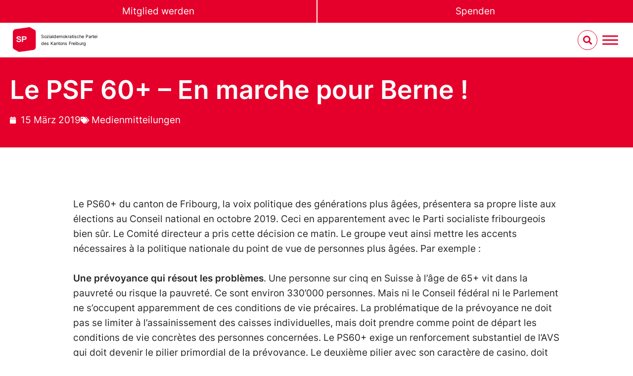

--- FILE ---
content_type: text/html; charset=UTF-8
request_url: https://ps-fr.ch/de/blog/2019/03/15/le-psf-60-en-marche-pour-berne/
body_size: 23356
content:
<!doctype html>
<html lang="de-DE">
<head>
	<meta charset="UTF-8">
	<meta name="viewport" content="width=device-width, initial-scale=1">
	<link rel="profile" href="https://gmpg.org/xfn/11">
	<title>Le PSF 60+ - En marche pour Berne !  - SP Freiburg</title>

<meta name='robots' content='max-image-preview:large' />
	<style>img:is([sizes="auto" i], [sizes^="auto," i]) { contain-intrinsic-size: 3000px 1500px }</style>
	<link rel="alternate" hreflang="de" href="https://ps-fr.ch/de/blog/2019/03/15/le-psf-60-en-marche-pour-berne/" />
<link rel="alternate" hreflang="fr" href="https://ps-fr.ch/blog/2019/03/15/le-psf-60-en-marche-pour-berne/" />
<link rel="alternate" hreflang="x-default" href="https://ps-fr.ch/blog/2019/03/15/le-psf-60-en-marche-pour-berne/" />
<link rel="alternate" type="application/rss+xml" title="SP Freiburg &raquo; Feed" href="https://ps-fr.ch/de/feed/" />
<link rel="alternate" type="application/rss+xml" title="SP Freiburg &raquo; Kommentar-Feed" href="https://ps-fr.ch/de/comments/feed/" />
<link rel="alternate" type="text/calendar" title="SP Freiburg &raquo; iCal Feed" href="https://ps-fr.ch/de/evenements/?ical=1" />
<script>
window._wpemojiSettings = {"baseUrl":"https:\/\/s.w.org\/images\/core\/emoji\/16.0.1\/72x72\/","ext":".png","svgUrl":"https:\/\/s.w.org\/images\/core\/emoji\/16.0.1\/svg\/","svgExt":".svg","source":{"concatemoji":"https:\/\/ps-fr.ch\/wp-includes\/js\/wp-emoji-release.min.js?ver=6.8.3"}};
/*! This file is auto-generated */
!function(s,n){var o,i,e;function c(e){try{var t={supportTests:e,timestamp:(new Date).valueOf()};sessionStorage.setItem(o,JSON.stringify(t))}catch(e){}}function p(e,t,n){e.clearRect(0,0,e.canvas.width,e.canvas.height),e.fillText(t,0,0);var t=new Uint32Array(e.getImageData(0,0,e.canvas.width,e.canvas.height).data),a=(e.clearRect(0,0,e.canvas.width,e.canvas.height),e.fillText(n,0,0),new Uint32Array(e.getImageData(0,0,e.canvas.width,e.canvas.height).data));return t.every(function(e,t){return e===a[t]})}function u(e,t){e.clearRect(0,0,e.canvas.width,e.canvas.height),e.fillText(t,0,0);for(var n=e.getImageData(16,16,1,1),a=0;a<n.data.length;a++)if(0!==n.data[a])return!1;return!0}function f(e,t,n,a){switch(t){case"flag":return n(e,"\ud83c\udff3\ufe0f\u200d\u26a7\ufe0f","\ud83c\udff3\ufe0f\u200b\u26a7\ufe0f")?!1:!n(e,"\ud83c\udde8\ud83c\uddf6","\ud83c\udde8\u200b\ud83c\uddf6")&&!n(e,"\ud83c\udff4\udb40\udc67\udb40\udc62\udb40\udc65\udb40\udc6e\udb40\udc67\udb40\udc7f","\ud83c\udff4\u200b\udb40\udc67\u200b\udb40\udc62\u200b\udb40\udc65\u200b\udb40\udc6e\u200b\udb40\udc67\u200b\udb40\udc7f");case"emoji":return!a(e,"\ud83e\udedf")}return!1}function g(e,t,n,a){var r="undefined"!=typeof WorkerGlobalScope&&self instanceof WorkerGlobalScope?new OffscreenCanvas(300,150):s.createElement("canvas"),o=r.getContext("2d",{willReadFrequently:!0}),i=(o.textBaseline="top",o.font="600 32px Arial",{});return e.forEach(function(e){i[e]=t(o,e,n,a)}),i}function t(e){var t=s.createElement("script");t.src=e,t.defer=!0,s.head.appendChild(t)}"undefined"!=typeof Promise&&(o="wpEmojiSettingsSupports",i=["flag","emoji"],n.supports={everything:!0,everythingExceptFlag:!0},e=new Promise(function(e){s.addEventListener("DOMContentLoaded",e,{once:!0})}),new Promise(function(t){var n=function(){try{var e=JSON.parse(sessionStorage.getItem(o));if("object"==typeof e&&"number"==typeof e.timestamp&&(new Date).valueOf()<e.timestamp+604800&&"object"==typeof e.supportTests)return e.supportTests}catch(e){}return null}();if(!n){if("undefined"!=typeof Worker&&"undefined"!=typeof OffscreenCanvas&&"undefined"!=typeof URL&&URL.createObjectURL&&"undefined"!=typeof Blob)try{var e="postMessage("+g.toString()+"("+[JSON.stringify(i),f.toString(),p.toString(),u.toString()].join(",")+"));",a=new Blob([e],{type:"text/javascript"}),r=new Worker(URL.createObjectURL(a),{name:"wpTestEmojiSupports"});return void(r.onmessage=function(e){c(n=e.data),r.terminate(),t(n)})}catch(e){}c(n=g(i,f,p,u))}t(n)}).then(function(e){for(var t in e)n.supports[t]=e[t],n.supports.everything=n.supports.everything&&n.supports[t],"flag"!==t&&(n.supports.everythingExceptFlag=n.supports.everythingExceptFlag&&n.supports[t]);n.supports.everythingExceptFlag=n.supports.everythingExceptFlag&&!n.supports.flag,n.DOMReady=!1,n.readyCallback=function(){n.DOMReady=!0}}).then(function(){return e}).then(function(){var e;n.supports.everything||(n.readyCallback(),(e=n.source||{}).concatemoji?t(e.concatemoji):e.wpemoji&&e.twemoji&&(t(e.twemoji),t(e.wpemoji)))}))}((window,document),window._wpemojiSettings);
</script>
<link rel='stylesheet' id='tribe-events-pro-mini-calendar-block-styles-css' href='https://ps-fr.ch/wp-content/plugins/events-calendar-pro/build/css/tribe-events-pro-mini-calendar-block.css?ver=7.7.11' media='all' />
<style id='wp-emoji-styles-inline-css'>

	img.wp-smiley, img.emoji {
		display: inline !important;
		border: none !important;
		box-shadow: none !important;
		height: 1em !important;
		width: 1em !important;
		margin: 0 0.07em !important;
		vertical-align: -0.1em !important;
		background: none !important;
		padding: 0 !important;
	}
</style>
<link rel='stylesheet' id='jet-engine-frontend-css' href='https://ps-fr.ch/wp-content/plugins/jet-engine/assets/css/frontend.css?ver=3.7.8' media='all' />
<style id='global-styles-inline-css'>
:root{--wp--preset--aspect-ratio--square: 1;--wp--preset--aspect-ratio--4-3: 4/3;--wp--preset--aspect-ratio--3-4: 3/4;--wp--preset--aspect-ratio--3-2: 3/2;--wp--preset--aspect-ratio--2-3: 2/3;--wp--preset--aspect-ratio--16-9: 16/9;--wp--preset--aspect-ratio--9-16: 9/16;--wp--preset--color--black: #000000;--wp--preset--color--cyan-bluish-gray: #abb8c3;--wp--preset--color--white: #ffffff;--wp--preset--color--pale-pink: #f78da7;--wp--preset--color--vivid-red: #cf2e2e;--wp--preset--color--luminous-vivid-orange: #ff6900;--wp--preset--color--luminous-vivid-amber: #fcb900;--wp--preset--color--light-green-cyan: #7bdcb5;--wp--preset--color--vivid-green-cyan: #00d084;--wp--preset--color--pale-cyan-blue: #8ed1fc;--wp--preset--color--vivid-cyan-blue: #0693e3;--wp--preset--color--vivid-purple: #9b51e0;--wp--preset--gradient--vivid-cyan-blue-to-vivid-purple: linear-gradient(135deg,rgba(6,147,227,1) 0%,rgb(155,81,224) 100%);--wp--preset--gradient--light-green-cyan-to-vivid-green-cyan: linear-gradient(135deg,rgb(122,220,180) 0%,rgb(0,208,130) 100%);--wp--preset--gradient--luminous-vivid-amber-to-luminous-vivid-orange: linear-gradient(135deg,rgba(252,185,0,1) 0%,rgba(255,105,0,1) 100%);--wp--preset--gradient--luminous-vivid-orange-to-vivid-red: linear-gradient(135deg,rgba(255,105,0,1) 0%,rgb(207,46,46) 100%);--wp--preset--gradient--very-light-gray-to-cyan-bluish-gray: linear-gradient(135deg,rgb(238,238,238) 0%,rgb(169,184,195) 100%);--wp--preset--gradient--cool-to-warm-spectrum: linear-gradient(135deg,rgb(74,234,220) 0%,rgb(151,120,209) 20%,rgb(207,42,186) 40%,rgb(238,44,130) 60%,rgb(251,105,98) 80%,rgb(254,248,76) 100%);--wp--preset--gradient--blush-light-purple: linear-gradient(135deg,rgb(255,206,236) 0%,rgb(152,150,240) 100%);--wp--preset--gradient--blush-bordeaux: linear-gradient(135deg,rgb(254,205,165) 0%,rgb(254,45,45) 50%,rgb(107,0,62) 100%);--wp--preset--gradient--luminous-dusk: linear-gradient(135deg,rgb(255,203,112) 0%,rgb(199,81,192) 50%,rgb(65,88,208) 100%);--wp--preset--gradient--pale-ocean: linear-gradient(135deg,rgb(255,245,203) 0%,rgb(182,227,212) 50%,rgb(51,167,181) 100%);--wp--preset--gradient--electric-grass: linear-gradient(135deg,rgb(202,248,128) 0%,rgb(113,206,126) 100%);--wp--preset--gradient--midnight: linear-gradient(135deg,rgb(2,3,129) 0%,rgb(40,116,252) 100%);--wp--preset--font-size--small: 13px;--wp--preset--font-size--medium: 20px;--wp--preset--font-size--large: 36px;--wp--preset--font-size--x-large: 42px;--wp--preset--spacing--20: 0.44rem;--wp--preset--spacing--30: 0.67rem;--wp--preset--spacing--40: 1rem;--wp--preset--spacing--50: 1.5rem;--wp--preset--spacing--60: 2.25rem;--wp--preset--spacing--70: 3.38rem;--wp--preset--spacing--80: 5.06rem;--wp--preset--shadow--natural: 6px 6px 9px rgba(0, 0, 0, 0.2);--wp--preset--shadow--deep: 12px 12px 50px rgba(0, 0, 0, 0.4);--wp--preset--shadow--sharp: 6px 6px 0px rgba(0, 0, 0, 0.2);--wp--preset--shadow--outlined: 6px 6px 0px -3px rgba(255, 255, 255, 1), 6px 6px rgba(0, 0, 0, 1);--wp--preset--shadow--crisp: 6px 6px 0px rgba(0, 0, 0, 1);}:root { --wp--style--global--content-size: 800px;--wp--style--global--wide-size: 1200px; }:where(body) { margin: 0; }.wp-site-blocks > .alignleft { float: left; margin-right: 2em; }.wp-site-blocks > .alignright { float: right; margin-left: 2em; }.wp-site-blocks > .aligncenter { justify-content: center; margin-left: auto; margin-right: auto; }:where(.wp-site-blocks) > * { margin-block-start: 24px; margin-block-end: 0; }:where(.wp-site-blocks) > :first-child { margin-block-start: 0; }:where(.wp-site-blocks) > :last-child { margin-block-end: 0; }:root { --wp--style--block-gap: 24px; }:root :where(.is-layout-flow) > :first-child{margin-block-start: 0;}:root :where(.is-layout-flow) > :last-child{margin-block-end: 0;}:root :where(.is-layout-flow) > *{margin-block-start: 24px;margin-block-end: 0;}:root :where(.is-layout-constrained) > :first-child{margin-block-start: 0;}:root :where(.is-layout-constrained) > :last-child{margin-block-end: 0;}:root :where(.is-layout-constrained) > *{margin-block-start: 24px;margin-block-end: 0;}:root :where(.is-layout-flex){gap: 24px;}:root :where(.is-layout-grid){gap: 24px;}.is-layout-flow > .alignleft{float: left;margin-inline-start: 0;margin-inline-end: 2em;}.is-layout-flow > .alignright{float: right;margin-inline-start: 2em;margin-inline-end: 0;}.is-layout-flow > .aligncenter{margin-left: auto !important;margin-right: auto !important;}.is-layout-constrained > .alignleft{float: left;margin-inline-start: 0;margin-inline-end: 2em;}.is-layout-constrained > .alignright{float: right;margin-inline-start: 2em;margin-inline-end: 0;}.is-layout-constrained > .aligncenter{margin-left: auto !important;margin-right: auto !important;}.is-layout-constrained > :where(:not(.alignleft):not(.alignright):not(.alignfull)){max-width: var(--wp--style--global--content-size);margin-left: auto !important;margin-right: auto !important;}.is-layout-constrained > .alignwide{max-width: var(--wp--style--global--wide-size);}body .is-layout-flex{display: flex;}.is-layout-flex{flex-wrap: wrap;align-items: center;}.is-layout-flex > :is(*, div){margin: 0;}body .is-layout-grid{display: grid;}.is-layout-grid > :is(*, div){margin: 0;}body{padding-top: 0px;padding-right: 0px;padding-bottom: 0px;padding-left: 0px;}a:where(:not(.wp-element-button)){text-decoration: underline;}:root :where(.wp-element-button, .wp-block-button__link){background-color: #32373c;border-width: 0;color: #fff;font-family: inherit;font-size: inherit;line-height: inherit;padding: calc(0.667em + 2px) calc(1.333em + 2px);text-decoration: none;}.has-black-color{color: var(--wp--preset--color--black) !important;}.has-cyan-bluish-gray-color{color: var(--wp--preset--color--cyan-bluish-gray) !important;}.has-white-color{color: var(--wp--preset--color--white) !important;}.has-pale-pink-color{color: var(--wp--preset--color--pale-pink) !important;}.has-vivid-red-color{color: var(--wp--preset--color--vivid-red) !important;}.has-luminous-vivid-orange-color{color: var(--wp--preset--color--luminous-vivid-orange) !important;}.has-luminous-vivid-amber-color{color: var(--wp--preset--color--luminous-vivid-amber) !important;}.has-light-green-cyan-color{color: var(--wp--preset--color--light-green-cyan) !important;}.has-vivid-green-cyan-color{color: var(--wp--preset--color--vivid-green-cyan) !important;}.has-pale-cyan-blue-color{color: var(--wp--preset--color--pale-cyan-blue) !important;}.has-vivid-cyan-blue-color{color: var(--wp--preset--color--vivid-cyan-blue) !important;}.has-vivid-purple-color{color: var(--wp--preset--color--vivid-purple) !important;}.has-black-background-color{background-color: var(--wp--preset--color--black) !important;}.has-cyan-bluish-gray-background-color{background-color: var(--wp--preset--color--cyan-bluish-gray) !important;}.has-white-background-color{background-color: var(--wp--preset--color--white) !important;}.has-pale-pink-background-color{background-color: var(--wp--preset--color--pale-pink) !important;}.has-vivid-red-background-color{background-color: var(--wp--preset--color--vivid-red) !important;}.has-luminous-vivid-orange-background-color{background-color: var(--wp--preset--color--luminous-vivid-orange) !important;}.has-luminous-vivid-amber-background-color{background-color: var(--wp--preset--color--luminous-vivid-amber) !important;}.has-light-green-cyan-background-color{background-color: var(--wp--preset--color--light-green-cyan) !important;}.has-vivid-green-cyan-background-color{background-color: var(--wp--preset--color--vivid-green-cyan) !important;}.has-pale-cyan-blue-background-color{background-color: var(--wp--preset--color--pale-cyan-blue) !important;}.has-vivid-cyan-blue-background-color{background-color: var(--wp--preset--color--vivid-cyan-blue) !important;}.has-vivid-purple-background-color{background-color: var(--wp--preset--color--vivid-purple) !important;}.has-black-border-color{border-color: var(--wp--preset--color--black) !important;}.has-cyan-bluish-gray-border-color{border-color: var(--wp--preset--color--cyan-bluish-gray) !important;}.has-white-border-color{border-color: var(--wp--preset--color--white) !important;}.has-pale-pink-border-color{border-color: var(--wp--preset--color--pale-pink) !important;}.has-vivid-red-border-color{border-color: var(--wp--preset--color--vivid-red) !important;}.has-luminous-vivid-orange-border-color{border-color: var(--wp--preset--color--luminous-vivid-orange) !important;}.has-luminous-vivid-amber-border-color{border-color: var(--wp--preset--color--luminous-vivid-amber) !important;}.has-light-green-cyan-border-color{border-color: var(--wp--preset--color--light-green-cyan) !important;}.has-vivid-green-cyan-border-color{border-color: var(--wp--preset--color--vivid-green-cyan) !important;}.has-pale-cyan-blue-border-color{border-color: var(--wp--preset--color--pale-cyan-blue) !important;}.has-vivid-cyan-blue-border-color{border-color: var(--wp--preset--color--vivid-cyan-blue) !important;}.has-vivid-purple-border-color{border-color: var(--wp--preset--color--vivid-purple) !important;}.has-vivid-cyan-blue-to-vivid-purple-gradient-background{background: var(--wp--preset--gradient--vivid-cyan-blue-to-vivid-purple) !important;}.has-light-green-cyan-to-vivid-green-cyan-gradient-background{background: var(--wp--preset--gradient--light-green-cyan-to-vivid-green-cyan) !important;}.has-luminous-vivid-amber-to-luminous-vivid-orange-gradient-background{background: var(--wp--preset--gradient--luminous-vivid-amber-to-luminous-vivid-orange) !important;}.has-luminous-vivid-orange-to-vivid-red-gradient-background{background: var(--wp--preset--gradient--luminous-vivid-orange-to-vivid-red) !important;}.has-very-light-gray-to-cyan-bluish-gray-gradient-background{background: var(--wp--preset--gradient--very-light-gray-to-cyan-bluish-gray) !important;}.has-cool-to-warm-spectrum-gradient-background{background: var(--wp--preset--gradient--cool-to-warm-spectrum) !important;}.has-blush-light-purple-gradient-background{background: var(--wp--preset--gradient--blush-light-purple) !important;}.has-blush-bordeaux-gradient-background{background: var(--wp--preset--gradient--blush-bordeaux) !important;}.has-luminous-dusk-gradient-background{background: var(--wp--preset--gradient--luminous-dusk) !important;}.has-pale-ocean-gradient-background{background: var(--wp--preset--gradient--pale-ocean) !important;}.has-electric-grass-gradient-background{background: var(--wp--preset--gradient--electric-grass) !important;}.has-midnight-gradient-background{background: var(--wp--preset--gradient--midnight) !important;}.has-small-font-size{font-size: var(--wp--preset--font-size--small) !important;}.has-medium-font-size{font-size: var(--wp--preset--font-size--medium) !important;}.has-large-font-size{font-size: var(--wp--preset--font-size--large) !important;}.has-x-large-font-size{font-size: var(--wp--preset--font-size--x-large) !important;}
:root :where(.wp-block-pullquote){font-size: 1.5em;line-height: 1.6;}
</style>
<link rel='stylesheet' id='tribe-events-v2-single-skeleton-css' href='https://ps-fr.ch/wp-content/plugins/the-events-calendar/build/css/tribe-events-single-skeleton.css?ver=6.15.13.1' media='all' />
<link rel='stylesheet' id='tribe-events-v2-single-skeleton-full-css' href='https://ps-fr.ch/wp-content/plugins/the-events-calendar/build/css/tribe-events-single-full.css?ver=6.15.13.1' media='all' />
<link rel='stylesheet' id='tec-events-elementor-widgets-base-styles-css' href='https://ps-fr.ch/wp-content/plugins/the-events-calendar/build/css/integrations/plugins/elementor/widgets/widget-base.css?ver=6.15.13.1' media='all' />
<link rel='stylesheet' id='wpml-legacy-horizontal-list-0-css' href='https://ps-fr.ch/wp-content/plugins/sitepress-multilingual-cms/templates/language-switchers/legacy-list-horizontal/style.min.css?ver=1' media='all' />
<link rel='stylesheet' id='megamenu-css' href='https://ps-fr.ch/wp-content/uploads/maxmegamenu/style_de.css?ver=769dbe' media='all' />
<link rel='stylesheet' id='dashicons-css' href='https://ps-fr.ch/wp-includes/css/dashicons.min.css?ver=6.8.3' media='all' />
<link rel='stylesheet' id='megamenu-fontawesome6-css' href='https://ps-fr.ch/wp-content/plugins/megamenu-pro/icons/fontawesome6/css/all.min.css?ver=2.4.4' media='all' />
<link rel='stylesheet' id='hello-elementor-css' href='https://ps-fr.ch/wp-content/themes/hello-elementor/assets/css/reset.css?ver=3.4.5' media='all' />
<link rel='stylesheet' id='hello-elementor-child-style-css' href='https://ps-fr.ch/wp-content/themes/sp-ps-elementor-child/style.css?ver=1751260604' media='all' />
<link rel='stylesheet' id='hello-elementor-theme-style-css' href='https://ps-fr.ch/wp-content/themes/hello-elementor/assets/css/theme.css?ver=3.4.5' media='all' />
<link rel='stylesheet' id='hello-elementor-header-footer-css' href='https://ps-fr.ch/wp-content/themes/hello-elementor/assets/css/header-footer.css?ver=3.4.5' media='all' />
<link rel='stylesheet' id='elementor-frontend-css' href='https://ps-fr.ch/wp-content/uploads/elementor/css/custom-frontend.min.css?ver=1768600202' media='all' />
<link rel='stylesheet' id='elementor-post-912-css' href='https://ps-fr.ch/wp-content/uploads/elementor/css/post-912.css?ver=1768600202' media='all' />
<link rel='stylesheet' id='e-sticky-css' href='https://ps-fr.ch/wp-content/plugins/elementor-pro/assets/css/modules/sticky.min.css?ver=3.32.3' media='all' />
<link rel='stylesheet' id='widget-spacer-css' href='https://ps-fr.ch/wp-content/plugins/elementor/assets/css/widget-spacer.min.css?ver=3.32.5' media='all' />
<link rel='stylesheet' id='widget-heading-css' href='https://ps-fr.ch/wp-content/plugins/elementor/assets/css/widget-heading.min.css?ver=3.32.5' media='all' />
<link rel='stylesheet' id='widget-nav-menu-css' href='https://ps-fr.ch/wp-content/uploads/elementor/css/custom-pro-widget-nav-menu.min.css?ver=1768600202' media='all' />
<link rel='stylesheet' id='widget-icon-list-css' href='https://ps-fr.ch/wp-content/uploads/elementor/css/custom-widget-icon-list.min.css?ver=1768600202' media='all' />
<link rel='stylesheet' id='widget-image-css' href='https://ps-fr.ch/wp-content/plugins/elementor/assets/css/widget-image.min.css?ver=3.32.5' media='all' />
<link rel='stylesheet' id='widget-divider-css' href='https://ps-fr.ch/wp-content/plugins/elementor/assets/css/widget-divider.min.css?ver=3.32.5' media='all' />
<link rel='stylesheet' id='widget-post-info-css' href='https://ps-fr.ch/wp-content/plugins/elementor-pro/assets/css/widget-post-info.min.css?ver=3.32.3' media='all' />
<link rel='stylesheet' id='elementor-icons-shared-0-css' href='https://ps-fr.ch/wp-content/plugins/elementor/assets/lib/font-awesome/css/fontawesome.min.css?ver=5.15.3' media='all' />
<link rel='stylesheet' id='elementor-icons-fa-regular-css' href='https://ps-fr.ch/wp-content/plugins/elementor/assets/lib/font-awesome/css/regular.min.css?ver=5.15.3' media='all' />
<link rel='stylesheet' id='elementor-icons-fa-solid-css' href='https://ps-fr.ch/wp-content/plugins/elementor/assets/lib/font-awesome/css/solid.min.css?ver=5.15.3' media='all' />
<link rel='stylesheet' id='swiper-css' href='https://ps-fr.ch/wp-content/plugins/elementor/assets/lib/swiper/v8/css/swiper.min.css?ver=8.4.5' media='all' />
<link rel='stylesheet' id='e-swiper-css' href='https://ps-fr.ch/wp-content/plugins/elementor/assets/css/conditionals/e-swiper.min.css?ver=3.32.5' media='all' />
<link rel='stylesheet' id='widget-share-buttons-css' href='https://ps-fr.ch/wp-content/plugins/elementor-pro/assets/css/widget-share-buttons.min.css?ver=3.32.3' media='all' />
<link rel='stylesheet' id='e-apple-webkit-css' href='https://ps-fr.ch/wp-content/uploads/elementor/css/custom-apple-webkit.min.css?ver=1768600202' media='all' />
<link rel='stylesheet' id='elementor-icons-fa-brands-css' href='https://ps-fr.ch/wp-content/plugins/elementor/assets/lib/font-awesome/css/brands.min.css?ver=5.15.3' media='all' />
<link rel='stylesheet' id='jet-blocks-css' href='https://ps-fr.ch/wp-content/uploads/elementor/css/custom-jet-blocks.css?ver=1.3.21' media='all' />
<link rel='stylesheet' id='elementor-icons-css' href='https://ps-fr.ch/wp-content/plugins/elementor/assets/lib/eicons/css/elementor-icons.min.css?ver=5.44.0' media='all' />
<link rel='stylesheet' id='elementor-post-86221-css' href='https://ps-fr.ch/wp-content/uploads/elementor/css/post-86221.css?ver=1768624773' media='all' />
<link rel='stylesheet' id='elementor-post-215-css' href='https://ps-fr.ch/wp-content/uploads/elementor/css/post-215.css?ver=1768600268' media='all' />
<link rel='stylesheet' id='elementor-post-184-css' href='https://ps-fr.ch/wp-content/uploads/elementor/css/post-184.css?ver=1768600268' media='all' />
<link rel='stylesheet' id='elementor-post-647-css' href='https://ps-fr.ch/wp-content/uploads/elementor/css/post-647.css?ver=1768601088' media='all' />
<link rel='stylesheet' id='tec-variables-skeleton-css' href='https://ps-fr.ch/wp-content/plugins/the-events-calendar/common/build/css/variables-skeleton.css?ver=6.10.1' media='all' />
<link rel='stylesheet' id='tec-variables-full-css' href='https://ps-fr.ch/wp-content/plugins/the-events-calendar/common/build/css/variables-full.css?ver=6.10.1' media='all' />
<link rel='stylesheet' id='tribe-events-v2-virtual-single-block-css' href='https://ps-fr.ch/wp-content/plugins/events-calendar-pro/build/css/events-virtual-single-block.css?ver=7.7.11' media='all' />
<!--n2css--><!--n2js--><script id="wpml-cookie-js-extra">
var wpml_cookies = {"wp-wpml_current_language":{"value":"de","expires":1,"path":"\/"}};
var wpml_cookies = {"wp-wpml_current_language":{"value":"de","expires":1,"path":"\/"}};
</script>
<script src="https://ps-fr.ch/wp-content/plugins/sitepress-multilingual-cms/res/js/cookies/language-cookie.js?ver=484900" id="wpml-cookie-js" defer data-wp-strategy="defer"></script>
<script src="https://ps-fr.ch/wp-includes/js/jquery/jquery.min.js?ver=3.7.1" id="jquery-core-js"></script>
<script src="https://ps-fr.ch/wp-includes/js/jquery/jquery-migrate.min.js?ver=3.4.1" id="jquery-migrate-js"></script>
<link rel="https://api.w.org/" href="https://ps-fr.ch/de/wp-json/" /><link rel="alternate" title="JSON" type="application/json" href="https://ps-fr.ch/de/wp-json/wp/v2/posts/86221" /><link rel="EditURI" type="application/rsd+xml" title="RSD" href="https://ps-fr.ch/xmlrpc.php?rsd" />
<meta name="generator" content="WordPress 6.8.3" />
<link rel='shortlink' href='https://ps-fr.ch/de/?p=86221' />
<link rel="alternate" title="oEmbed (JSON)" type="application/json+oembed" href="https://ps-fr.ch/de/wp-json/oembed/1.0/embed?url=https%3A%2F%2Fps-fr.ch%2Fde%2Fblog%2F2019%2F03%2F15%2Fle-psf-60-en-marche-pour-berne%2F" />
<link rel="alternate" title="oEmbed (XML)" type="text/xml+oembed" href="https://ps-fr.ch/de/wp-json/oembed/1.0/embed?url=https%3A%2F%2Fps-fr.ch%2Fde%2Fblog%2F2019%2F03%2F15%2Fle-psf-60-en-marche-pour-berne%2F&#038;format=xml" />
<style type="text/css">
#wpadminbar .quicklinks #wp-admin-bar-tikemp_impresonate_user ul li .ab-item{height:auto}#wpadminbar .quicklinks #wp-admin-bar-tikemp_impresonate_user #tikemp_username{height:22px;font-size:13px !important;padding:2px;width:145px;border-radius:2px !important;float:left;box-sizing:border-box !important;line-height: 10px;}#tikemp_search{width:auto;box-sizing:border-box}#tikemp_search_submit{height:22px;padding:2px;line-height:1.1;font-size:13px !important;border:0 !important;float:right;background-color:#fff !important;border-radius:2px !important;width:74px;box-sizing:border-box;color:#000 !important;}#tikemp_usearch_result{width:100%;max-height: 320px;overflow-y: auto;margin-top:10px;float:left;}#tikemp_usearch_form{width: 226px}#tikemp_recent_users{width:100%;float:left;}form#tikemp_usearch_form input[type="text"]{background-color:#fff !important;}#tikemp_settings_wrap{width: 100%;float:left;border-top:1px solid #ccc;}#wpadminbar .quicklinks .menupop ul li a, #wpadminbar .quicklinks .menupop.hover ul li a {color: #b4b9be;}
</style>
	<script>
		var tikemp_ajax_url = "https://ps-fr.ch/wp-admin/admin-ajax.php";
	</script>
	<meta name="generator" content="WPML ver:4.8.4 stt:4,3;" />
<meta name="tec-api-version" content="v1"><meta name="tec-api-origin" content="https://ps-fr.ch/de/"><link rel="alternate" href="https://ps-fr.ch/de/wp-json/tribe/events/v1/" /><style>:root {  --olive: #A4A03F;  --light-grey: #B4C6D6;  --mustard: #c29b48;  --pink: #e35977;  --turquois: #4FC2B1;  --lila: #9286E3;  --red: #FF0000;    --dark-blue: #242582;  --dark-purple: #462F75;  --dark-green: #3F5E5E;  --dark-grey: #404252;  --black : #000;    --white: #fff;    --field-height: 35px;  --progress-value: 0;}@media (min-width: 48em) { :root {    --field-height: 50px; }}.petitionHeader {  position: relative;  overflow: hidden;  margin-left: calc(50% - 50vw);  margin-right: calc(50% - 50vw);  box-shadow: inset 0 0 6em var(--black);   background: linear-gradient(190deg, transparent 0%, var(--red) 55%);}@media (min-width: 48em) {.petitionHeader { background: linear-gradient(190deg, transparent 0%, var(--red) 80%); }}.petitionHeader__content {  display: flex;  flex-direction: column;  justify-content: flex-end;  align-items: stretch;  height: 85vh;  padding-bottom: 33vh;  position: unset !important;  max-width: calc(100% - 6vw);  width: calc(100% - 6vw);  margin-left: auto;  margin-right: auto;}@media (min-width: 37.5em) {  .petitionHeader__content {  padding-bottom: 27vh;    height: 95vh;    width: clamp(1050px, 84vw, 1150px);  }}@media (min-width: 48em) {  .petitionHeader__content {    min-height: 100vh;  }}.petitionHeader__img {   position: absolute;    left: 0;    right: 0;    bottom: 0;    top: 0;    z-index: -1;    filter: saturate(0.8);    width: 100vw;    height: 60% !important;    object-fit: cover;}@media (min-width: 48em) {  .petitionHeader__img {    height: 100% !important;  }}.petitionHeader__title {    margin: 0;    color: var(--white) !important;    font-size: 75% !important;    padding-top: 1.5em;    padding-bottom: 0.7em;    text-transform: uppercase;}@media (min-width: 37.5em) { .petitionHeader__title {    font-size: var(--e-global-typography-text-font-size) !important; }}.petitionHeader__introWrapper {     display: flex;}.petitionHeader__intro {    font-weight: bold;    text-transform: uppercase;    color: var(--white) !important;    margin: 0;    margin-bottom: 10px;    font-size: 112% !important;    hyphens: auto;  }    @media (min-width: 37.5em) {  .petitionHeader__intro {    hyphens: none;    font-size: var(--e-global-typography-primary-font-size) !important;    max-width: 80%;  }}@media (min-width: 68.75em) {  .petitionHeader__intro {     max-width: 65%;  }}.petitionSign {    margin-top: -33vh !important;    margin-bottom: 5em !important;}@media (min-width: 37.5em) { .petitionSign {    margin-top: -25vh !important; }}.petitionSign .elementor-widget-container > *:first-child {  margin-top: 0;}.petitionSign .elementor-widget-container > *:last-child {  margin-bottom: 0;}.petitionSign__content {  background: var(--white);  box-shadow: 12px 16px 27px 0 rgba(0, 0, 0, 0.5);  padding: clamp(15px, 3vw, 30px) clamp(15px, 5vw, 80px)!important;  max-width: calc(100% - 6vw);  width: calc(100% - 6vw);  margin-left: auto;  margin-right: auto;}@media (min-width: 37.5em) {  .petitionSign__content {    width: clamp(1050px, 84vw, 1150px) !important;  }}.petitionSign input:not(.payment-widget input, input[type="radio"], input[type="checkbox"]), .petitionSign select:not(.payment-widget select) { border: solid 3px var(--red) !important; height: var(--field-height) !important; color: var(--red); line-height:1}.demovox .form-check .form-check-input {position:relative}.petitionSign input[type="radio"], .petitionSign input[type="checkbox"] { height: inherit!important;}.petitionSign input:focus:not(.payment-widget input){ box-shadow: none !important; background-color: var(--red) !important; color: var(--white) !important;}.petitionSign .demovox .form-check-label { line-height: var(--field-height) !important;}.petitionSign .demovox .form-check-input { margin-top: unset !important;}.petitionSign .select2-container {  color: var(--red) !important;  height: var(--field-height) !important;}.petitionSign .select2-container--default {  border: solid 3px var(--red) !important;  background-color: transparent !important;}.petitionSign .select2-container--default .select2-selection--single {    border-radius: 0 !important;    height: var(--field-height) !important;    border: none !important;    background-color: transparent !important;}.petitionSign .select2-container--default .select2-selection--single .select2-selection__arrow {     height: var(--field-height) !important;    }    .petitionSign .select2-container--default .select2-selection--single .select2-selection__rendered {      color: var(--red) !important;      line-height: var(--field-height) !important;      padding-left: 0 !important;    }    .petitionSign .select2-container--default .select2-selection--single .select2-selection__arrow b {      border-color: var(--red) transparent transparent transparent !important;    }    .cpt-campaign-template .select2-container--default .select2-results__option--highlighted[aria-selected] {    background-color: var(--red) !important;    color: #000 !important;}  .cpt-campaign-template .select2-container--default .select2-results__option {    background-color: var(--white) !important;    font-size: 80%;}.cpt-campaign-template .select2-container--default .select2-results__option[aria-selected=true] {      background-color: var(--white) !important;    }    .cpt-campaign-template .select2-container--default .select2-container--open .select2-dropdown--above { border-radius: 0;}.cpt-campaign-template .select2-container--default .select2-search--dropdown .select2-search__field {border: 2px solid var(--red) !important;    background-color: var(--white) !important;}.cpt-campaign-template .select2-container--default .select2-search--dropdown .select2-search__field:focus {      border: 2px solid --var(--red) !important;    }    .cpt-campaign-template .select2-container--default.select2-container--open.select2-dropdown--below {    background-color: var(--white) !important;    border-left: solid 3px var(--red) !important;    border-right: solid 3px var(--red) !important;    border-bottom: solid 3px var(--red) !important;  }.cpt-campaign-template .select2-container--default.select2-container--open.select2-dropdown--above { background-color: var(--white) !important;    border-left: solid 3px var(--red) !important;    border-right: solid 3px var(--red) !important;    border-top: solid 3px var(--red) !important;}.petitionSign label { font-weight: 600 !important; color: var(--red) !important;}.petitionSign .wpforms-field-checkbox ul label, .petitionSign .wpforms-field-radio ul label  { font-weight: inherit!important;}.petitionSign button:not(.payment-widget button),.petitionSign a.button-link-campaignheader,.demovox input.form-submit{ background-color: var(--red) !important; color: var(--white) !important; display: block !important; width: 100% !important; text-transform: uppercase !important; transition: all 0.25s ease-in-out; border: none !important; padding: 12px !important; font-weight: 400 !important; font-size: var(--e-global-typography-text-font-size) !important;}.petitionSign .wpforms-form button:hover,.petitionSign .wpforms-form button:focus,.petitionSign a.button-link-campaignheader:hover,.petitionSign a.button-link-campaignheader:focus,.demovox input.form-submit:hover,.demovox input.form-submit:focus{background-color: var(--red) !important;color: var(--white) !important;outline: none !important;}.petitionSign .wpforms-form button:after {content: none !important;}.petitionSign .wpforms-required-label { color: var(--red) !important;}.petitionSign .wpforms-error,.petitionSign .parsley-errors-list > * { color: var(--red) !important; padding: 5px !important; border: solid 2px var(--red) !important; text-align: center !important; margin-top: 5px;  font-weight: 600;}.petitionSign .wpforms-form p { color: var(--red) !important;}.petitionSign .wpforms-form a,.petitionSign .demovox a {  color: var(--red) !important;  font-weight: 600 !important;  text-decoration: underline !important;  text-decoration-thickness: 0.125em !important;  text-underline-offset: 1.5px !important;  font-size: inherit !important;  transition: all 0.3s ease-out;}.petitionSign .wpforms-form a:hover,.petitionSign .wpforms-form a:focus,.petitionSign .demovox a:hover,.petitionSign .demovox a:focus { color: var(--red) !important;}.petitionSign .wpforms-confirmation-container-full { background: none!important; border: none !important; border-top: 5px solid var(--red) !important; border-bottom: 5px solid var(--red) !important; padding: 0 !important; padding-top: clamp(10px, 3vw, 40px) !important; padding-bottom: clamp(10px, 3vw, 40px) !important;}.petitionInformation { background-color: var(--red) !important; color: var(--white) !important;}.petitionInformation__content {  max-width: calc(100% - 6vw);  width: calc(100% - 6vw);  margin-left: auto;  margin-right: auto;}@media (min-width: 37.5em) {  .petitionInformation__content {     width: clamp(1050px, 84vw, 1150px) !important;  }}.petitionInformation .button-wrapper { justify-content: center !important;}.petitionInformation .button-link-default,.petitionInformation .button-link-download {    background-color: var(--red) !important;    color: var(--black) !important;    border: none !important;    transition: all 0.2s ease-out;}.petitionInformation .button-link-default:hover,.petitionInformation .button-link-default:focus,.petitionInformation .button-link-download:hover,.petitionInformation .button-link-download:focus{    background-color: var(--white) !important;    color: var(--black) !important;}.petitionInformation .button-link-red:after,.petitionInformation .button-link-default:after,.petitionInformation .button-link-download:after { content: none !important;}.progressBar {    -webkit-appearance: none;    -moz-appearance: none;    appearance: none;    border: 0;    width: 100%;    height: calc(0.5 * var(--field-height));    background-color: var(--red);    overflow: hidden;}@media (min-width: 37.5em) {.progressBar {    height: calc(0.75 * var(--field-height));}}.progressBar::-webkit-progress-bar {    background-color: var(--red);}.progressBar::-webkit-progress-value {    -webkit-transition: width .9s;    transition: width .9s;    background-color: var(--red)}.progressBar::-moz-progress-bar {    -moz-transition: padding-bottom .9s;    transition: padding-bottom .9s;    padding-left: 50px;    padding-bottom: var(--progress-value);    background-color: var(--red)    height: 0;    /* transform-origin: 0 0;*/    /*transform: rotate(-90deg) translateX(-50px)*/ }.progressBar::-ms-fill {    background-color: var(--red)    border: 0}.progressBar__wrapper {    position: relative}.progressBar__signWrapper {    height: 25px;    width: 25px;    margin-bottom: 0.2em;    display: -webkit-box;    display: -ms-flexbox;    display: flex;    opacity: 0;    -webkit-transition: opacity .4s ease-out 1s;    -o-transition: opacity .4s ease-out 1s;    transition: opacity .4s ease-out 1s}@media (min-width: 37.5em) {.progressBar__signWrapper {   height: 30px;    width: 30px;    }}.progressBar__signWrapper.visible {    opacity: 1;}.progressBar__signIcon {    height: 100%;    -webkit-animation: move-pen 1.2s ease-in-out infinite alternate;    animation: move-pen 1.2s ease-in-out infinite alternate}.progressBar__signIcon path {    fill: var(--red);}.progressBar__text {    font-weight: 600 !important;    font-size: 100%;    margin-top: 0.5em;    text-align: center;    hyphens: none;}@media (min-width: 37.5em) { .progressBar__text {    margin-top: 1em; }}@media(min-width: 48em) {    .progressBar__text {        font-size: 130%;    }}.progressBar__entries {    font-weight: 700;    font-size: 112%;}@media(min-width: 48em) {    .progressBar__entries {        margin-right: 5px;        font-size: 240%;    }}@-webkit-keyframes move-pen {    from {        -webkit-transform: translateX(0) rotate(0);        transform: translateX(0) rotate(0)    }    to {        -webkit-transform: translateX(5px) rotate(-12deg);        transform: translateX(5px) rotate(-12deg)    }}@keyframes move-pen {    from {        -webkit-transform: translateX(0) rotate(0);        transform: translateX(0) rotate(0)    }    to {        -webkit-transform: translateX(5px) rotate(-12deg);        transform: translateX(5px) rotate(-12deg)    }}.petitionHeader .elementor-widget-wrap,.petitionSign .elementor-widget-wrap, .petitionInformation .elementor-widget-wrap{    padding: 0 !important;}</style><link rel="icon" href="https://ps-fr.ch/wp-content/themes/sp-ps-elementor-child/images/sp_ps_favicon.png"><meta name="generator" content="Elementor 3.32.5; settings: css_print_method-external, google_font-enabled, font_display-swap">
<!-- SEO meta tags powered by SmartCrawl https://wpmudev.com/project/smartcrawl-wordpress-seo/ -->
<link rel="canonical" href="https://ps-fr.ch/de/blog/2019/03/15/le-psf-60-en-marche-pour-berne/" />
<meta name="description" content="Le PS60+ du canton de Fribourg, la voix politique des générations plus âgées, présentera sa propre liste aux élections au Conseil national en octobre 2019.  ..." />
<script type="application/ld+json">{"@context":"https:\/\/schema.org","@graph":[{"@type":"Organization","@id":"https:\/\/ps-fr.ch\/#schema-publishing-organization","url":"https:\/\/ps-fr.ch","name":"SP Freiburg"},{"@type":"WebSite","@id":"https:\/\/ps-fr.ch\/#schema-website","url":"https:\/\/ps-fr.ch","name":"SP Schweiz","encoding":"UTF-8","potentialAction":{"@type":"SearchAction","target":"https:\/\/ps-fr.ch\/de\/search\/{search_term_string}\/","query-input":"required name=search_term_string"}},{"@type":"BreadcrumbList","@id":"https:\/\/ps-fr.ch\/de\/blog\/2019\/03\/15\/le-psf-60-en-marche-pour-berne\/?page&year=2019&monthnum=03&day=15&name=le-psf-60-en-marche-pour-berne\/#breadcrumb","itemListElement":[{"@type":"ListItem","position":1,"name":"Home","item":"https:\/\/ps-fr.ch"},{"@type":"ListItem","position":2,"name":"Aktuelles","item":"https:\/\/ps-fr.ch\/de\/aktuelles\/"},{"@type":"ListItem","position":3,"name":"Le PSF 60+ &#8211; En marche pour Berne !"}]},{"@type":"Person","@id":"https:\/\/ps-fr.ch\/de\/blog\/author\/admin-spps\/#schema-author","name":"admin.spps","url":"https:\/\/ps-fr.ch\/de\/blog\/author\/admin-spps\/"},{"@type":"WebPage","@id":"https:\/\/ps-fr.ch\/de\/blog\/2019\/03\/15\/le-psf-60-en-marche-pour-berne\/#schema-webpage","isPartOf":{"@id":"https:\/\/ps-fr.ch\/#schema-website"},"publisher":{"@id":"https:\/\/ps-fr.ch\/#schema-publishing-organization"},"url":"https:\/\/ps-fr.ch\/de\/blog\/2019\/03\/15\/le-psf-60-en-marche-pour-berne\/"},{"@type":"Article","mainEntityOfPage":{"@id":"https:\/\/ps-fr.ch\/de\/blog\/2019\/03\/15\/le-psf-60-en-marche-pour-berne\/#schema-webpage"},"author":{"@id":"https:\/\/ps-fr.ch\/de\/blog\/author\/admin-spps\/#schema-author"},"publisher":{"@id":"https:\/\/ps-fr.ch\/#schema-publishing-organization"},"dateModified":"2019-03-15T00:00:00","datePublished":"2019-03-15T00:00:00","headline":"Le PSF 60+ - En marche pour Berne !  - SP Freiburg","description":"Le PS60+ du canton de Fribourg, la voix politique des g\u00e9n\u00e9rations plus \u00e2g\u00e9es, pr\u00e9sentera sa propre liste aux \u00e9lections au Conseil national en octobre 2019.  ...","name":"Le PSF 60+ &#8211; En marche pour Berne !"}]}</script>
<meta property="og:type" content="article" />
<meta property="og:url" content="https://ps-fr.ch/de/blog/2019/03/15/le-psf-60-en-marche-pour-berne/" />
<meta property="og:title" content="Le PSF 60+ - En marche pour Berne ! - SP Freiburg" />
<meta property="og:description" content="Le PS60+ du canton de Fribourg, la voix politique des générations plus âgées, présentera sa propre liste aux élections au Conseil national en octobre 2019. ..." />
<meta property="article:published_time" content="2019-03-15T00:00:00" />
<meta property="article:author" content="admin.spps" />
<meta name="twitter:card" content="summary" />
<meta name="twitter:title" content="Le PSF 60+ - En marche pour Berne ! - SP Freiburg" />
<meta name="twitter:description" content="Le PS60+ du canton de Fribourg, la voix politique des générations plus âgées, présentera sa propre liste aux élections au Conseil national en octobre 2019. ..." />
<!-- /SEO -->
			<style>
				.e-con.e-parent:nth-of-type(n+4):not(.e-lazyloaded):not(.e-no-lazyload),
				.e-con.e-parent:nth-of-type(n+4):not(.e-lazyloaded):not(.e-no-lazyload) * {
					background-image: none !important;
				}
				@media screen and (max-height: 1024px) {
					.e-con.e-parent:nth-of-type(n+3):not(.e-lazyloaded):not(.e-no-lazyload),
					.e-con.e-parent:nth-of-type(n+3):not(.e-lazyloaded):not(.e-no-lazyload) * {
						background-image: none !important;
					}
				}
				@media screen and (max-height: 640px) {
					.e-con.e-parent:nth-of-type(n+2):not(.e-lazyloaded):not(.e-no-lazyload),
					.e-con.e-parent:nth-of-type(n+2):not(.e-lazyloaded):not(.e-no-lazyload) * {
						background-image: none !important;
					}
				}
			</style>
			<style>
.quotes.elegant .quotes-items .quote__caption:before {
  content: "";
  position: absolute;
  top: 0;
  left: calc((clamp(10px, 2vw, 24px) / 2) - (clamp(2px, 1vw, 6px) / 2));
  height: calc(100% + (clamp(10px, 2vw, 24px) / 2));
  width: clamp(2px, 1vw, 6px);
  background-color: red;
}
</style><link rel="icon" href="https://ps-fr.ch/wp-content/uploads/2022/01/cropped-sp_ps_favicon-150x150.png" sizes="32x32" />
<link rel="icon" href="https://ps-fr.ch/wp-content/uploads/2022/01/cropped-sp_ps_favicon-300x300.png" sizes="192x192" />
<link rel="apple-touch-icon" href="https://ps-fr.ch/wp-content/uploads/2022/01/cropped-sp_ps_favicon-300x300.png" />
<meta name="msapplication-TileImage" content="https://ps-fr.ch/wp-content/uploads/2022/01/cropped-sp_ps_favicon-300x300.png" />
<style type="text/css">/** Mega Menu CSS: fs **/</style>
</head>
<body class="wp-singular post-template-default single single-post postid-86221 single-format-standard wp-embed-responsive wp-theme-hello-elementor wp-child-theme-sp-ps-elementor-child tribe-no-js mega-menu-menu-1 hello-elementor-default elementor-default elementor-kit-912 elementor-page elementor-page-86221 elementor-page-647">


<a class="skip-link screen-reader-text" href="#content">Zum Inhalt springen</a>

		<header data-elementor-type="header" data-elementor-id="215" class="elementor elementor-215 elementor-location-header" data-elementor-post-type="elementor_library">
					<section class="elementor-section elementor-top-section elementor-element elementor-element-cf6891e el-menu-header-default el-menu-header-sticky elementor-section-boxed elementor-section-height-default elementor-section-height-default" data-id="cf6891e" data-element_type="section" data-settings="{&quot;sticky&quot;:&quot;top&quot;,&quot;sticky_effects_offset&quot;:120,&quot;jet_parallax_layout_list&quot;:[],&quot;sticky_on&quot;:[&quot;desktop&quot;,&quot;tablet&quot;,&quot;mobile&quot;],&quot;sticky_offset&quot;:0,&quot;sticky_anchor_link_offset&quot;:0}">
						<div class="elementor-container elementor-column-gap-no">
					<div class="elementor-column elementor-col-100 elementor-top-column elementor-element elementor-element-801c9ce" data-id="801c9ce" data-element_type="column">
			<div class="elementor-widget-wrap elementor-element-populated">
						<div class="elementor-element elementor-element-69a3a64 el-menu-language-switcher elementor-widget elementor-widget-shortcode" data-id="69a3a64" data-element_type="widget" data-widget_type="shortcode.default">
				<div class="elementor-widget-container">
							<div class="elementor-shortcode">
<div class="wpml-ls-statics-shortcode_actions wpml-ls wpml-ls-legacy-list-horizontal">
	<ul role="menu"><li class="wpml-ls-slot-shortcode_actions wpml-ls-item wpml-ls-item-de wpml-ls-current-language wpml-ls-first-item wpml-ls-item-legacy-list-horizontal" role="none">
				<a href="https://ps-fr.ch/de/blog/2019/03/15/le-psf-60-en-marche-pour-berne/" class="wpml-ls-link" role="menuitem" >
                    <span class="wpml-ls-native" role="menuitem">DE</span></a>
			</li><li class="wpml-ls-slot-shortcode_actions wpml-ls-item wpml-ls-item-fr wpml-ls-last-item wpml-ls-item-legacy-list-horizontal" role="none">
				<a href="https://ps-fr.ch/blog/2019/03/15/le-psf-60-en-marche-pour-berne/" class="wpml-ls-link" role="menuitem"  aria-label="Zu FR wechseln" title="Zu FR wechseln" >
                    <span class="wpml-ls-display">FR</span></a>
			</li></ul>
</div>
</div>
						</div>
				</div>
				<div class="elementor-element elementor-element-06c5a7d el-menu-mobile-extra elementor-widget elementor-widget-shortcode" data-id="06c5a7d" data-element_type="widget" data-widget_type="shortcode.default">
				<div class="elementor-widget-container">
							<div class="elementor-shortcode"><div class="navigation-mobile-extra"><ul id="menu-mobile-extra-menu" class="menu"><li id="menu-item-233" class="menu-item menu-item-type-custom menu-item-object-custom menu-item-233"><a target="_blank" href="https://mitglied-werden.sp-ps.ch/">Mitglied werden</a></li>
<li id="menu-item-232" class="menu-item menu-item-type-post_type menu-item-object-page menu-item-232"><a href="https://ps-fr.ch/de/spenden/">Spenden</a></li>
</ul></div></div>
						</div>
				</div>
				<div class="elementor-element elementor-element-8198f8d el-menu-main elementor-widget elementor-widget-shortcode" data-id="8198f8d" data-element_type="widget" data-widget_type="shortcode.default">
				<div class="elementor-widget-container">
							<div class="elementor-shortcode"><div id="mega-menu-wrap-menu-1" class="mega-menu-wrap"><div class="mega-menu-toggle"><div class="mega-toggle-blocks-left"><div class='mega-toggle-block mega-html-block mega-toggle-block-1' id='mega-toggle-block-1'><a class="mega-menu-logo" href="https://ps-fr.ch/de/" target="_self"><img class="mega-menu-logo" src="https://ps-fr.ch/wp-content/uploads/2022/10/logo_sp_ps_de.svg?v=1664811414" alt="SP Freiburg" loading="lazy"></a> <a href="/" style="font-size:50%;color:black;margin-left:10px">Sozialdemokratische Partei<br>des Kantons Freiburg</a> </div></div><div class="mega-toggle-blocks-center"></div><div class="mega-toggle-blocks-right"><div class='mega-toggle-block mega-html-block mega-toggle-block-2' id='mega-toggle-block-2'><div class="search-button color-red fullscreen-red" data-actions='{"add_class":{"body":"searchform-show","#searchform":"searchform-red"}}'><div class="search-button-wrapper"></div><div class="search-button-wrapper-icon"><i class="fas fa-search search-button-icon"></i></div></div></div><div class='mega-toggle-block mega-menu-toggle-animated-block mega-toggle-block-3' id='mega-toggle-block-3'><button aria-label="Menu umschalten" class="mega-toggle-animated mega-toggle-animated-slider" type="button" aria-expanded="false">
                  <span class="mega-toggle-animated-box">
                    <span class="mega-toggle-animated-inner"></span>
                  </span>
                </button></div></div></div><ul id="mega-menu-menu-1" class="mega-menu max-mega-menu mega-menu-horizontal mega-no-js" data-event="click" data-effect="fade_up" data-effect-speed="200" data-effect-mobile="slide_left" data-effect-speed-mobile="200" data-panel-width="body" data-panel-inner-width="#mega-menu-wrap-menu-1" data-mobile-force-width="false" data-second-click="close" data-document-click="collapse" data-vertical-behaviour="accordion" data-breakpoint="1280" data-unbind="true" data-mobile-state="collapse_all" data-mobile-direction="vertical" data-hover-intent-timeout="300" data-hover-intent-interval="100" data-overlay-desktop="false" data-overlay-mobile="false"><li class="mega-menu-item mega-menu-item-type-custom mega-menu-item-object-custom mega-align-bottom-left mega-menu-flyout mega-hide-on-desktop mega-menu-item-2766" id="mega-menu-item-2766"><div class="menu-mobile-language-switcher">
<div class="wpml-ls-statics-shortcode_actions wpml-ls wpml-ls-legacy-list-horizontal">
	<ul role="menu"><li class="wpml-ls-slot-shortcode_actions wpml-ls-item wpml-ls-item-de wpml-ls-current-language wpml-ls-first-item wpml-ls-item-legacy-list-horizontal" role="none">
				<a href="https://ps-fr.ch/de/blog/2019/03/15/le-psf-60-en-marche-pour-berne/" class="wpml-ls-link" role="menuitem" >
                    <span class="wpml-ls-native" role="menuitem">DE</span></a>
			</li><li class="wpml-ls-slot-shortcode_actions wpml-ls-item wpml-ls-item-fr wpml-ls-last-item wpml-ls-item-legacy-list-horizontal" role="none">
				<a href="https://ps-fr.ch/blog/2019/03/15/le-psf-60-en-marche-pour-berne/" class="wpml-ls-link" role="menuitem"  aria-label="Zu FR wechseln" title="Zu FR wechseln" >
                    <span class="wpml-ls-display">FR</span></a>
			</li></ul>
</div>
</div></li><li class="mega-menu-logo mega-menu-item mega-menu-item-type-post_type mega-menu-item-object-page mega-menu-item-home mega-align-bottom-left mega-menu-flyout mega-item-align-float-left mega-hide-on-mobile mega-menu-item-22 menu-logo" id="mega-menu-item-22"><a class="mega-menu-link" href="https://ps-fr.ch/de/" tabindex="0"><a class="mega-menu-link mega-menu-logo" href="https://ps-fr.ch/de"><img class="mega-menu-logo mega-svg" width="80" height="80" src="https://ps-fr.ch/wp-content/uploads/2022/01/logo_sp_ps_de_white.svg"></a>
<a class="mega-menu-link mega-menu-logo" href="https://ps-fr.ch/de" style="font-size:75%;margin-left:10px">Sozialdemokratische Partei<br>des Kantons Freiburg</a></a></li><li class="mega-animation-underline mega-menu-item mega-menu-item-type-post_type mega-menu-item-object-page mega-current_page_parent mega-menu-item-has-children mega-menu-megamenu mega-menu-grid mega-align-bottom-left mega-menu-grid mega-menu-item-26 animation-underline" id="mega-menu-item-26"><a class="mega-menu-link" href="https://ps-fr.ch/de/aktuelles/" aria-expanded="false" tabindex="0">Aktuelles<span class="mega-indicator" aria-hidden="true"></span></a>
<ul class="mega-sub-menu" role='presentation'>
<li class="mega-menu-row" id="mega-menu-26-0">
	<ul class="mega-sub-menu" style='--columns:12' role='presentation'>
<li class="mega-menu-column mega-menu-columns-3-of-12 mega-hide-on-mobile" style="--columns:12; --span:3" id="mega-menu-26-0-0">
		<ul class="mega-sub-menu">
<li class="mega-menu-item mega-menu-item-type-widget widget_text mega-menu-item-text-27" id="mega-menu-item-text-27">			<div class="textwidget"><p style="font-size: 36px;"><span style="font-weight: 600;">Aktuelles</span></p>
</div>
		</li>		</ul>
</li><li class="mega-menu-column mega-menu-columns-3-of-12" style="--columns:12; --span:3" id="mega-menu-26-0-1">
		<ul class="mega-sub-menu">
<li class="mega-menu-item mega-menu-item-type-widget widget_text mega-menu-item-text-28" id="mega-menu-item-text-28">			<div class="textwidget"><p style="font-size: 19px;"><span style="font-weight: 600;">News</span></p>
</div>
		</li><li class="mega-menu-item mega-menu-item-type-custom mega-menu-item-object-custom mega-has-icon mega-icon-left mega-menu-item-79387" id="mega-menu-item-79387"><a class="mega-custom-icon mega-menu-link" href="/de/aktuelles">Aktuelles</a></li><li class="mega-menu-item mega-menu-item-type-custom mega-menu-item-object-custom mega-has-icon mega-icon-left mega-menu-item-79388" id="mega-menu-item-79388"><a class="mega-custom-icon mega-menu-link" href="/de/artikel-kanal/medienmitteilungen/">Medienmitteilungen</a></li><li class="mega-menu-item mega-menu-item-type-custom mega-menu-item-object-custom mega-has-icon mega-icon-left mega-menu-item-80453" id="mega-menu-item-80453"><a class="mega-custom-icon mega-menu-link" href="/de/evenements/">Agenda</a></li>		</ul>
</li><li class="mega-menu-column mega-menu-columns-6-of-12" style="--columns:12; --span:6" id="mega-menu-26-0-2">
		<ul class="mega-sub-menu">
<li class="mega-menu-item mega-menu-item-type-widget widget_custom_html mega-menu-item-custom_html-3" id="mega-menu-item-custom_html-3"><div class="textwidget custom-html-widget"><ul class="mega-sub-menu" style="margin-bottom:20px"><li class="mega-menu-item mega-menu-item-type-widget widget_text"><div class="textwidget"><p style="font-size: 19px;"><span style="font-weight: 600;">Abstimmungsparolen vom 30. November 2025</span></p></div></li><li id="menuslogan-696b2af601041" class="mega-menu-item mega-menu-item-type-post_type mega-menu-item-object-page mega-has-icon mega-icon-left"><a href="https://www.sp-ps.ch/bargeld-initiative/" class="mega-custom-icon mega-menu-link sloganinmenu"><span class="text">NEIN zur Bargeld-Initiative und JA zum direkten Gegenentwurf </span></a></li><li id="menuslogan-696b2af601044" class="mega-menu-item mega-menu-item-type-post_type mega-menu-item-object-page mega-has-icon mega-icon-left"><a href="https://www.sp-ps.ch/anti-srg-initiative-nein/" class="mega-custom-icon mega-menu-link sloganinmenu"><span class="text">NEIN zur Anti-SRG-Initiative</span></a></li><li id="menuslogan-696b2af601046" class="mega-menu-item mega-menu-item-type-post_type mega-menu-item-object-page mega-has-icon mega-icon-left"><a href="https://www.sp-ps.ch/klimafonds-initiative/" class="mega-custom-icon mega-menu-link sloganinmenu"><span class="text">JA zur Klimafonds-Initiative</span></a></li><li id="menuslogan-696b2af601048" class="mega-menu-item mega-menu-item-type-post_type mega-menu-item-object-page mega-has-icon mega-icon-left"><a href="https://www.sp-ps.ch/kampagne/individualbesteuerung-ja/ " class="mega-custom-icon mega-menu-link sloganinmenu"><span class="text">JA zu einer gerechten Individualbesteuerung</span></a></li></ul></div></li>		</ul>
</li>	</ul>
</li></ul>
</li><li class="mega-animation-underline mega-menu-item mega-menu-item-type-post_type mega-menu-item-object-page mega-menu-item-has-children mega-menu-megamenu mega-menu-grid mega-align-bottom-left mega-menu-grid mega-menu-item-25 animation-underline" id="mega-menu-item-25"><a class="mega-menu-link" href="https://ps-fr.ch/de/wofuer-wir-stehen/" aria-expanded="false" tabindex="0">Wofür wir stehen<span class="mega-indicator" aria-hidden="true"></span></a>
<ul class="mega-sub-menu" role='presentation'>
<li class="mega-menu-row" id="mega-menu-25-0">
	<ul class="mega-sub-menu" style='--columns:12' role='presentation'>
<li class="mega-menu-column mega-menu-columns-3-of-12 mega-hide-on-mobile" style="--columns:12; --span:3" id="mega-menu-25-0-0">
		<ul class="mega-sub-menu">
<li class="mega-menu-item mega-menu-item-type-widget widget_text mega-menu-item-text-3" id="mega-menu-item-text-3">			<div class="textwidget"><p style="font-size: 36px;"><span style="font-weight: 600;">Wofür wir stehen</span></p>
</div>
		</li>		</ul>
</li><li class="mega-menu-column mega-menu-columns-3-of-12" style="--columns:12; --span:3" id="mega-menu-25-0-1">
		<ul class="mega-sub-menu">
<li class="mega-menu-item mega-menu-item-type-widget widget_text mega-menu-item-text-31" id="mega-menu-item-text-31">			<div class="textwidget"><p style="font-size: 19px;"><span style="font-weight: 600;">Themen</span></p>
</div>
		</li><li class="mega-menu-item mega-menu-item-type-post_type mega-menu-item-object-page mega-has-icon mega-icon-left mega-menu-item-396" id="mega-menu-item-396"><a class="mega-custom-icon mega-menu-link" href="https://ps-fr.ch/de/wofuer-wir-stehen/unsere-werte/">Unsere Werte</a></li>		</ul>
</li><li class="mega-menu-column mega-menu-columns-2-of-12" style="--columns:12; --span:2" id="mega-menu-25-0-2"></li><li class="mega-menu-column mega-menu-columns-2-of-12" style="--columns:12; --span:2" id="mega-menu-25-0-3"></li><li class="mega-menu-column mega-menu-columns-2-of-12" style="--columns:12; --span:2" id="mega-menu-25-0-4"></li>	</ul>
</li></ul>
</li><li class="mega-animation-underline mega-menu-item mega-menu-item-type-post_type mega-menu-item-object-page mega-menu-item-has-children mega-menu-megamenu mega-menu-grid mega-align-bottom-left mega-menu-grid mega-menu-item-24 animation-underline" id="mega-menu-item-24"><a class="mega-menu-link" href="https://ps-fr.ch/de/partei/" aria-expanded="false" tabindex="0">Partei<span class="mega-indicator" aria-hidden="true"></span></a>
<ul class="mega-sub-menu" role='presentation'>
<li class="mega-menu-row" id="mega-menu-24-0">
	<ul class="mega-sub-menu" style='--columns:12' role='presentation'>
<li class="mega-menu-column mega-menu-columns-3-of-12 mega-hide-on-mobile" style="--columns:12; --span:3" id="mega-menu-24-0-0">
		<ul class="mega-sub-menu">
<li class="mega-menu-item mega-menu-item-type-widget widget_text mega-menu-item-text-5" id="mega-menu-item-text-5">			<div class="textwidget"><p style="font-size: 36px;"><span style="font-weight: 600;">Partei</span></p>
</div>
		</li>		</ul>
</li><li class="mega-menu-column mega-menu-columns-3-of-12" style="--columns:12; --span:3" id="mega-menu-24-0-1">
		<ul class="mega-sub-menu">
<li class="mega-menu-item mega-menu-item-type-widget widget_text mega-menu-item-text-8" id="mega-menu-item-text-8">			<div class="textwidget"><p style="font-size: 19px;"><span style="font-weight: 600;">Sozialdemokratische Bewegung</span></p>
</div>
		</li><li class="mega-menu-item mega-menu-item-type-post_type mega-menu-item-object-page mega-has-icon mega-icon-left mega-menu-item-801" id="mega-menu-item-801"><a class="mega-custom-icon mega-menu-link" href="https://ps-fr.ch/de/partei/die-sp-kennenlernen/">Die SP kennenlernen</a></li>		</ul>
</li><li class="mega-menu-column mega-menu-columns-3-of-12" style="--columns:12; --span:3" id="mega-menu-24-0-2">
		<ul class="mega-sub-menu">
<li class="mega-menu-item mega-menu-item-type-widget widget_text mega-menu-item-text-6" id="mega-menu-item-text-6">			<div class="textwidget"><p style="font-size: 19px;"><span style="font-weight: 600;">Parteistrukturen und Gremien</span></p>
</div>
		</li><li class="mega-menu-item mega-menu-item-type-post_type mega-menu-item-object-page mega-has-icon mega-icon-left mega-menu-item-86380" id="mega-menu-item-86380"><a class="mega-custom-icon mega-menu-link" href="https://ps-fr.ch/de/partei/grossrat/">Grossrat</a></li><li class="mega-menu-item mega-menu-item-type-post_type mega-menu-item-object-page mega-has-icon mega-icon-left mega-menu-item-512" id="mega-menu-item-512"><a class="mega-custom-icon mega-menu-link" href="https://ps-fr.ch/de/partei/praesidium/">Präsidium und Sekretariat</a></li><li class="mega-menu-item mega-menu-item-type-post_type mega-menu-item-object-page mega-has-icon mega-icon-left mega-menu-item-409" id="mega-menu-item-409"><a class="mega-custom-icon mega-menu-link" href="https://ps-fr.ch/de/partei/parteitag/">Parteitag</a></li><li class="mega-menu-item mega-menu-item-type-post_type mega-menu-item-object-page mega-has-icon mega-icon-left mega-menu-item-415" id="mega-menu-item-415"><a class="mega-custom-icon mega-menu-link" href="https://ps-fr.ch/de/partei/statuten/">Statuten</a></li>		</ul>
</li><li class="mega-menu-column mega-menu-columns-3-of-12" style="--columns:12; --span:3" id="mega-menu-24-0-3">
		<ul class="mega-sub-menu">
<li class="mega-menu-item mega-menu-item-type-widget widget_text mega-menu-item-text-7" id="mega-menu-item-text-7">			<div class="textwidget"><p style="font-size:19px"> <span style="font-weight: 600;">Kantonalparteien und Sektionen</span></p>
</div>
		</li><li class="mega-menu-item mega-menu-item-type-post_type mega-menu-item-object-page mega-has-icon mega-icon-left mega-menu-item-466" id="mega-menu-item-466"><a class="mega-custom-icon mega-menu-link" href="https://ps-fr.ch/de/partei/sektionen/">Sektionen</a></li><li class="mega-menu-item mega-menu-item-type-post_type mega-menu-item-object-page mega-has-icon mega-icon-left mega-hide-on-desktop mega-hide-on-mobile mega-menu-item-420" id="mega-menu-item-420"><a class="mega-custom-icon mega-menu-link" href="https://ps-fr.ch/de/partei/fuer-mitglieder/">Für Mitglieder</a></li><li class="mega-menu-item mega-menu-item-type-custom mega-menu-item-object-custom mega-has-icon mega-icon-left mega-menu-item-73885" id="mega-menu-item-73885"><a class="mega-custom-icon mega-menu-link" href="/de/artikel-kanal/offene-stellen/">Offene Stellen</a></li>		</ul>
</li>	</ul>
</li></ul>
</li><li class="mega-menu-item mega-menu-item-type-custom mega-menu-item-object-custom mega-align-bottom-left mega-menu-flyout mega-hide-on-mobile mega-menu-item-35196" id="mega-menu-item-35196"><div class="search-button color-white fullscreen-red" data-actions='{"add_class":{"body":"searchform-show","#searchform":"searchform-red"}}'><div class="search-button-wrapper"></div><div class="search-button-wrapper-icon"><i class="fas fa-search search-button-icon"></i></div></div></li><li class="mega-button1 mega-menu-item mega-menu-item-type-custom mega-menu-item-object-custom mega-align-bottom-left mega-menu-flyout mega-hide-on-mobile mega-menu-item-30 button1" id="mega-menu-item-30"><a target="_blank" class="mega-menu-link" href="https://mitglied-werden.sp-ps.ch/" tabindex="0">Mitglied werden</a></li><li class="mega-button1 mega-menu-item mega-menu-item-type-post_type mega-menu-item-object-page mega-align-bottom-left mega-menu-flyout mega-hide-on-mobile mega-menu-item-31 button1" id="mega-menu-item-31"><a class="mega-menu-link" href="https://ps-fr.ch/de/spenden/" tabindex="0">Spenden</a></li></ul><button class='mega-close' aria-label='Close'></button></div></div>
						</div>
				</div>
					</div>
		</div>
					</div>
		</section>
				</header>
				<div data-elementor-type="single-post" data-elementor-id="647" class="elementor elementor-647 elementor-location-single post-86221 post type-post status-publish format-standard hentry cpt-channel-medienmitteilungen" data-elementor-post-type="elementor_library">
					<section class="elementor-section elementor-top-section elementor-element elementor-element-ba47231 elementor-section-boxed elementor-section-height-default elementor-section-height-default" data-id="ba47231" data-element_type="section" data-settings="{&quot;jet_parallax_layout_list&quot;:[],&quot;background_background&quot;:&quot;classic&quot;}">
						<div class="elementor-container elementor-column-gap-wide">
					<div class="elementor-column elementor-col-100 elementor-top-column elementor-element elementor-element-4f24b24" data-id="4f24b24" data-element_type="column">
			<div class="elementor-widget-wrap elementor-element-populated">
						<div class="elementor-element elementor-element-be724a9 elementor-widget elementor-widget-theme-post-title elementor-page-title elementor-widget-heading" data-id="be724a9" data-element_type="widget" data-widget_type="theme-post-title.default">
				<div class="elementor-widget-container">
					<h1 class="elementor-heading-title elementor-size-default">Le PSF 60+ &#8211; En marche pour Berne !</h1>				</div>
				</div>
				<div class="elementor-element elementor-element-1f5e2e6 elementor-widget elementor-widget-post-info" data-id="1f5e2e6" data-element_type="widget" data-widget_type="post-info.default">
				<div class="elementor-widget-container">
							<ul class="elementor-inline-items elementor-icon-list-items elementor-post-info">
								<li class="elementor-icon-list-item elementor-repeater-item-b6bad74 elementor-inline-item" itemprop="datePublished">
						<a href="https://ps-fr.ch/de/blog/2019/03/15/">
											<span class="elementor-icon-list-icon">
								<i aria-hidden="true" class="fas fa-calendar"></i>							</span>
									<span class="elementor-icon-list-text elementor-post-info__item elementor-post-info__item--type-date">
										<time>15 März 2019</time>					</span>
									</a>
				</li>
				<li class="elementor-icon-list-item elementor-repeater-item-339c344 elementor-inline-item" itemprop="about">
										<span class="elementor-icon-list-icon">
								<i aria-hidden="true" class="fas fa-tags"></i>							</span>
									<span class="elementor-icon-list-text elementor-post-info__item elementor-post-info__item--type-terms">
										<span class="elementor-post-info__terms-list">
				<a href="https://ps-fr.ch/de/artikel-kanal/medienmitteilungen/" class="elementor-post-info__terms-list-item">Medienmitteilungen</a>				</span>
					</span>
								</li>
				</ul>
						</div>
				</div>
					</div>
		</div>
					</div>
		</section>
				<section class="elementor-section elementor-top-section elementor-element elementor-element-ace93f9 elementor-section-boxed elementor-section-height-default elementor-section-height-default" data-id="ace93f9" data-element_type="section" data-settings="{&quot;jet_parallax_layout_list&quot;:[]}">
						<div class="elementor-container elementor-column-gap-wide">
					<div class="elementor-column elementor-col-100 elementor-top-column elementor-element elementor-element-6f55e47" data-id="6f55e47" data-element_type="column">
			<div class="elementor-widget-wrap elementor-element-populated">
						<div class="elementor-element elementor-element-89a221f elementor-widget elementor-widget-spacer" data-id="89a221f" data-element_type="widget" data-widget_type="spacer.default">
				<div class="elementor-widget-container">
							<div class="elementor-spacer">
			<div class="elementor-spacer-inner"></div>
		</div>
						</div>
				</div>
				<div class="elementor-element elementor-element-991b90d elementor-widget elementor-widget-theme-post-content" data-id="991b90d" data-element_type="widget" data-widget_type="theme-post-content.default">
				<div class="elementor-widget-container">
							<div data-elementor-type="wp-post" data-elementor-id="86221" class="elementor elementor-86221" data-elementor-post-type="post">
						<section class="elementor-section elementor-top-section elementor-element elementor-element-642beb05cd5a8 elementor-section-boxed elementor-section-height-default elementor-section-height-default" data-id="642beb05cd5a8" data-element_type="section" data-settings="{&quot;jet_parallax_layout_list&quot;:[]}">
						<div class="elementor-container elementor-column-gap-no">
					<div class="elementor-column elementor-col-100 elementor-top-column elementor-element elementor-element-642beb05cd5a9" data-id="642beb05cd5a9" data-element_type="column">
			<div class="elementor-widget-wrap elementor-element-populated">
						<div class="elementor-element elementor-element-642beb05cd5a2 elementor-widget elementor-widget-text-editor" data-id="642beb05cd5a2" data-element_type="widget" data-widget_type="text-editor.default">
				<div class="elementor-widget-container">
									<div>Le PS60+ du canton de Fribourg, la voix politique des g&eacute;n&eacute;rations plus &acirc;g&eacute;es, pr&eacute;sentera sa propre liste aux &eacute;lections au Conseil national en octobre 2019. Ceci en apparentement avec le Parti socialiste fribourgeois bien s&ucirc;r. Le Comit&eacute; directeur a pris cette d&eacute;cision ce matin. Le groupe veut ainsi mettre les accents n&eacute;cessaires &agrave; la politique nationale du point de vue de personnes plus &acirc;g&eacute;es. Par exemple :<div>&nbsp;</div><div><strong>Une pr&eacute;voyance qui r&eacute;sout les probl&egrave;mes</strong>. Une personne sur cinq en Suisse &agrave; l&rsquo;&acirc;ge de 65+ vit dans la pauvret&eacute; ou risque la pauvret&eacute;. Ce sont environ 330&#8217;000 personnes. Mais ni le Conseil f&eacute;d&eacute;ral ni le Parlement ne s&rsquo;occupent apparemment de ces conditions de vie pr&eacute;caires. La probl&eacute;matique de la pr&eacute;voyance ne doit pas se limiter &agrave; l&rsquo;assainissement des caisses individuelles, mais doit prendre comme point de d&eacute;part les conditions de vie concr&egrave;tes des personnes concern&eacute;es. Le PS60+ exige un renforcement substantiel de l&rsquo;AVS qui doit devenir le pilier primordial de la pr&eacute;voyance. Le deuxi&egrave;me pilier avec son caract&egrave;re de casino, doit &ecirc;tre rel&eacute;gu&eacute; au deuxi&egrave;me plan.</div><div>&nbsp;</div><div><strong>Pour les 50+ :</strong> Responsabiliser les entreprises! L&#8217;une des principales causes des conditions &eacute;conomiques pr&eacute;caires apr&egrave;s la retraite est la discrimination des 50+ sur le march&eacute; du travail. C&rsquo;est inacceptable ! Des tables rondes, de belles d&eacute;clarations d&rsquo;intention et des campagnes de sensibilisation bien intentionn&eacute;es sont rest&eacute;es inefficaces &agrave; ce jour. Nous exigeons donc des mesures efficaces : Par exemple une allocation de ch&ocirc;mage substantiellement &eacute;largie pour les 50+ qui ne trouvent plus d&rsquo;emploi. Celle-ci doit &eacute;galement continuer &agrave; payer les contributions n&eacute;cessaires au deuxi&egrave;me pilier. Et ce paquet sera financ&eacute; par les entreprises qui ont des taux d&rsquo;employ&eacute;s 50+ inf&eacute;rieurs &agrave; la moyenne.</div><div>&nbsp;</div><div><strong>Des candidates et candidats avec exp&eacute;rience et comp&eacute;tence</strong>. Actuellement, trois personnalit&eacute;s se mettent &agrave; disposition comme candidat-e-s : Avec Erwin Jutzet de la Singine, ancien Conseiller d&rsquo;&Eacute;tat et Conseiller national, Catherine Pl&uuml;ss de la Broye, vice-syndique de Lully et Andrea Wassmer de la Sarine, d&eacute;put&eacute;e au Grand Conseil, le PSF60+ pr&eacute;sente de la qualit&eacute;, de l&rsquo;exp&eacute;rience et de la comp&eacute;tence politique. D&rsquo;autres contacts sont encore en cours. L&rsquo;assembl&eacute;e de nomination formelle aura lieu au d&eacute;but mai.</div></div>
								</div>
				</div>
					</div>
		</div>
					</div>
		</section>
				</div>
						</div>
				</div>
				<div class="elementor-element elementor-element-5102bee elementor-widget elementor-widget-spacer" data-id="5102bee" data-element_type="widget" data-widget_type="spacer.default">
				<div class="elementor-widget-container">
							<div class="elementor-spacer">
			<div class="elementor-spacer-inner"></div>
		</div>
						</div>
				</div>
				<div class="elementor-element elementor-element-df27943 elementor-widget elementor-widget-spacer" data-id="df27943" data-element_type="widget" data-widget_type="spacer.default">
				<div class="elementor-widget-container">
							<div class="elementor-spacer">
			<div class="elementor-spacer-inner"></div>
		</div>
						</div>
				</div>
				<section class="elementor-section elementor-inner-section elementor-element elementor-element-4753ee3 elementor-section-boxed elementor-section-height-default elementor-section-height-default" data-id="4753ee3" data-element_type="section" data-settings="{&quot;jet_parallax_layout_list&quot;:[]}">
						<div class="elementor-container elementor-column-gap-no">
					<div class="elementor-column elementor-col-100 elementor-inner-column elementor-element elementor-element-9fbd780" data-id="9fbd780" data-element_type="column">
			<div class="elementor-widget-wrap elementor-element-populated">
						<div class="elementor-element elementor-element-8a0fd06 elementor-widget__width-auto elementor-widget elementor-widget-heading" data-id="8a0fd06" data-element_type="widget" data-widget_type="heading.default">
				<div class="elementor-widget-container">
					<h2 class="elementor-heading-title elementor-size-default">Beitrag teilen:</h2>				</div>
				</div>
				<div class="elementor-element elementor-element-93b25e5 elementor-share-buttons--skin-framed elementor-widget__width-auto elementor-grid-mobile-0 elementor-share-buttons--color-custom elementor-share-buttons--view-icon-text elementor-share-buttons--shape-square elementor-grid-0 elementor-widget elementor-widget-share-buttons" data-id="93b25e5" data-element_type="widget" data-widget_type="share-buttons.default">
				<div class="elementor-widget-container">
							<div class="elementor-grid" role="list">
								<div class="elementor-grid-item" role="listitem">
						<div class="elementor-share-btn elementor-share-btn_facebook" role="button" tabindex="0" aria-label="Teilen auf facebook">
															<span class="elementor-share-btn__icon">
								<i class="fab fa-facebook" aria-hidden="true"></i>							</span>
																						<div class="elementor-share-btn__text">
																			<span class="elementor-share-btn__title">
										Facebook									</span>
																	</div>
													</div>
					</div>
									<div class="elementor-grid-item" role="listitem">
						<div class="elementor-share-btn elementor-share-btn_twitter" role="button" tabindex="0" aria-label="Teilen auf twitter">
															<span class="elementor-share-btn__icon">
								<i class="fab fa-twitter" aria-hidden="true"></i>							</span>
																						<div class="elementor-share-btn__text">
																			<span class="elementor-share-btn__title">
										Twitter									</span>
																	</div>
													</div>
					</div>
									<div class="elementor-grid-item" role="listitem">
						<div class="elementor-share-btn elementor-share-btn_linkedin" role="button" tabindex="0" aria-label="Teilen auf linkedin">
															<span class="elementor-share-btn__icon">
								<i class="fab fa-linkedin" aria-hidden="true"></i>							</span>
																						<div class="elementor-share-btn__text">
																			<span class="elementor-share-btn__title">
										LinkedIn									</span>
																	</div>
													</div>
					</div>
						</div>
						</div>
				</div>
					</div>
		</div>
					</div>
		</section>
					</div>
		</div>
					</div>
		</section>
				</div>
				<footer data-elementor-type="footer" data-elementor-id="184" class="elementor elementor-184 elementor-location-footer" data-elementor-post-type="elementor_library">
					<section class="elementor-section elementor-top-section elementor-element elementor-element-12cf3de elementor-section-boxed elementor-section-height-default elementor-section-height-default" data-id="12cf3de" data-element_type="section" data-settings="{&quot;jet_parallax_layout_list&quot;:[]}">
						<div class="elementor-container elementor-column-gap-default">
					<div class="elementor-column elementor-col-100 elementor-top-column elementor-element elementor-element-7837f58" data-id="7837f58" data-element_type="column">
			<div class="elementor-widget-wrap elementor-element-populated">
						<div class="elementor-element elementor-element-1f6cb6c elementor-widget elementor-widget-spacer" data-id="1f6cb6c" data-element_type="widget" data-widget_type="spacer.default">
				<div class="elementor-widget-container">
							<div class="elementor-spacer">
			<div class="elementor-spacer-inner"></div>
		</div>
						</div>
				</div>
					</div>
		</div>
					</div>
		</section>
				<section class="elementor-section elementor-top-section elementor-element elementor-element-d342325 elementor-section-boxed elementor-section-height-default elementor-section-height-default" data-id="d342325" data-element_type="section" data-settings="{&quot;background_background&quot;:&quot;classic&quot;,&quot;jet_parallax_layout_list&quot;:[]}">
						<div class="elementor-container elementor-column-gap-no">
					<div class="elementor-column elementor-col-100 elementor-top-column elementor-element elementor-element-781dce4" data-id="781dce4" data-element_type="column">
			<div class="elementor-widget-wrap elementor-element-populated">
						<div class="elementor-element elementor-element-ef20dd7 elementor-widget elementor-widget-heading" data-id="ef20dd7" data-element_type="widget" data-widget_type="heading.default">
				<div class="elementor-widget-container">
					<h3 class="elementor-heading-title elementor-size-default">Newsletter</h3>				</div>
				</div>
				<div class="elementor-element elementor-element-dc60317 elementor-widget elementor-widget-wpforms" data-id="dc60317" data-element_type="widget" data-widget_type="wpforms.default">
				<div class="elementor-widget-container">
					<div class="wpforms-container wpforms-container-full footer-newsletter-signup-form" id="wpforms-1760"><form id="wpforms-form-1760" class="wpforms-validate wpforms-form wpforms-ajax-form" data-formid="1760" method="post" enctype="multipart/form-data" action="/de/blog/2019/03/15/le-psf-60-en-marche-pour-berne/" data-token="7de4b950acb5ce801c60820dcdda978d" data-token-time="1768631030"><noscript class="wpforms-error-noscript">Bitte aktiviere JavaScript in deinem Browser, um dieses Formular fertigzustellen.</noscript><div class="wpforms-field-container"><div id="wpforms-1760-field_3-container" class="wpforms-field wpforms-field-text" data-field-id="3"><label class="wpforms-field-label wpforms-label-hide" for="wpforms-1760-field_3">Vorname <span class="wpforms-required-label">*</span></label><input type="text" id="wpforms-1760-field_3" class="wpforms-field-large wpforms-field-required" name="wpforms[fields][3]" placeholder="Vorname" required></div><div id="wpforms-1760-field_1-container" class="wpforms-field wpforms-field-email" data-field-id="1"><label class="wpforms-field-label wpforms-label-hide" for="wpforms-1760-field_1">E-Mail <span class="wpforms-required-label">*</span></label><input type="email" id="wpforms-1760-field_1" class="wpforms-field-large wpforms-field-required" name="wpforms[fields][1]" placeholder="E-Mail" spellcheck="false" required></div>		<div id="wpforms-1760-field_2-container"
			class="wpforms-field wpforms-field-text"
			data-field-type="text"
			data-field-id="2"
			>
			<label class="wpforms-field-label" for="wpforms-1760-field_2" >E-Mail Sprache Vorname</label>
			<input type="text" id="wpforms-1760-field_2" class="wpforms-field-medium" name="wpforms[fields][2]" >
		</div>
		<div id="wpforms-1760-field_4-container" class="wpforms-field wpforms-field-hidden" data-field-id="4"><input type="hidden" id="wpforms-1760-field_4" name="wpforms[fields][4]" value="de"></div><script>
				( function() {
					const style = document.createElement( 'style' );
					style.appendChild( document.createTextNode( '#wpforms-1760-field_2-container { position: absolute !important; overflow: hidden !important; display: inline !important; height: 1px !important; width: 1px !important; z-index: -1000 !important; padding: 0 !important; } #wpforms-1760-field_2-container input { visibility: hidden; } #wpforms-conversational-form-page #wpforms-1760-field_2-container label { counter-increment: none; }' ) );
					document.head.appendChild( style );
					document.currentScript?.remove();
				} )();
			</script></div><!-- .wpforms-field-container --><div class="wpforms-submit-container" ><input type="hidden" name="wpforms[id]" value="1760"><input type="hidden" name="page_title" value="Le PSF 60+ &#8211; En marche pour Berne !"><input type="hidden" name="page_url" value="https://ps-fr.ch/de/blog/2019/03/15/le-psf-60-en-marche-pour-berne/"><input type="hidden" name="url_referer" value=""><input type="hidden" name="page_id" value="86221"><input type="hidden" name="wpforms[post_id]" value="86221"><button type="submit" name="wpforms[submit]" id="wpforms-submit-1760" class="wpforms-submit" data-alt-text="Abonnieren..." data-submit-text="Abonnieren" aria-live="assertive" value="wpforms-submit">Abonnieren</button><img src="https://ps-fr.ch/wp-content/plugins/wpforms/assets/images/submit-spin.svg" class="wpforms-submit-spinner" style="display: none;" width="26" height="26" alt="Wird geladen"></div></form></div>  <!-- .wpforms-container -->				</div>
				</div>
					</div>
		</div>
					</div>
		</section>
				<section class="elementor-section elementor-top-section elementor-element elementor-element-4228904 elementor-section-boxed elementor-section-height-default elementor-section-height-default" data-id="4228904" data-element_type="section" data-settings="{&quot;background_background&quot;:&quot;classic&quot;,&quot;jet_parallax_layout_list&quot;:[]}">
						<div class="elementor-container elementor-column-gap-no">
					<div class="elementor-column elementor-col-100 elementor-top-column elementor-element elementor-element-600b57c" data-id="600b57c" data-element_type="column">
			<div class="elementor-widget-wrap elementor-element-populated">
						<section class="elementor-section elementor-inner-section elementor-element elementor-element-0351b68 elementor-section-full_width elementor-section-height-default elementor-section-height-default" data-id="0351b68" data-element_type="section" data-settings="{&quot;jet_parallax_layout_list&quot;:[]}">
						<div class="elementor-container elementor-column-gap-wide">
					<div class="elementor-column elementor-col-25 elementor-inner-column elementor-element elementor-element-0f42bd4 elementor-hidden-mobile" data-id="0f42bd4" data-element_type="column">
			<div class="elementor-widget-wrap elementor-element-populated">
						<div class="elementor-element elementor-element-7c3effa elementor-widget elementor-widget-heading" data-id="7c3effa" data-element_type="widget" data-widget_type="heading.default">
				<div class="elementor-widget-container">
					<h4 class="elementor-heading-title elementor-size-default">Navigation</h4>				</div>
				</div>
				<div class="elementor-element elementor-element-def2ab0 elementor-nav-menu--dropdown-mobile elementor-nav-menu__text-align-aside elementor-nav-menu--toggle elementor-nav-menu--burger elementor-widget elementor-widget-nav-menu" data-id="def2ab0" data-element_type="widget" data-settings="{&quot;layout&quot;:&quot;vertical&quot;,&quot;submenu_icon&quot;:{&quot;value&quot;:&quot;&lt;i class=\&quot;fas fa-caret-down\&quot; aria-hidden=\&quot;true\&quot;&gt;&lt;\/i&gt;&quot;,&quot;library&quot;:&quot;fa-solid&quot;},&quot;toggle&quot;:&quot;burger&quot;}" data-widget_type="nav-menu.default">
				<div class="elementor-widget-container">
								<nav aria-label="Menü" class="elementor-nav-menu--main elementor-nav-menu__container elementor-nav-menu--layout-vertical e--pointer-none">
				<ul id="menu-1-def2ab0" class="elementor-nav-menu sm-vertical"><li class="menu-item menu-item-type-post_type menu-item-object-page current_page_parent menu-item-204"><a href="https://ps-fr.ch/de/aktuelles/" class="elementor-item">Aktuelles</a></li>
<li class="menu-item menu-item-type-post_type menu-item-object-page menu-item-200"><a href="https://ps-fr.ch/de/spenden/" class="elementor-item">Spenden</a></li>
<li class="menu-item menu-item-type-post_type menu-item-object-page menu-item-3840"><a href="https://ps-fr.ch/de/impressum/" class="elementor-item">Impressum</a></li>
<li class="menu-item menu-item-type-post_type menu-item-object-page menu-item-87205"><a href="https://ps-fr.ch/de/datenschutz-policy/" class="elementor-item">Datenschutz-Policy</a></li>
</ul>			</nav>
					<div class="elementor-menu-toggle" role="button" tabindex="0" aria-label="Menü Umschalter" aria-expanded="false">
			<i aria-hidden="true" role="presentation" class="elementor-menu-toggle__icon--open eicon-menu-bar"></i><i aria-hidden="true" role="presentation" class="elementor-menu-toggle__icon--close eicon-close"></i>		</div>
					<nav class="elementor-nav-menu--dropdown elementor-nav-menu__container" aria-hidden="true">
				<ul id="menu-2-def2ab0" class="elementor-nav-menu sm-vertical"><li class="menu-item menu-item-type-post_type menu-item-object-page current_page_parent menu-item-204"><a href="https://ps-fr.ch/de/aktuelles/" class="elementor-item" tabindex="-1">Aktuelles</a></li>
<li class="menu-item menu-item-type-post_type menu-item-object-page menu-item-200"><a href="https://ps-fr.ch/de/spenden/" class="elementor-item" tabindex="-1">Spenden</a></li>
<li class="menu-item menu-item-type-post_type menu-item-object-page menu-item-3840"><a href="https://ps-fr.ch/de/impressum/" class="elementor-item" tabindex="-1">Impressum</a></li>
<li class="menu-item menu-item-type-post_type menu-item-object-page menu-item-87205"><a href="https://ps-fr.ch/de/datenschutz-policy/" class="elementor-item" tabindex="-1">Datenschutz-Policy</a></li>
</ul>			</nav>
						</div>
				</div>
					</div>
		</div>
				<div class="elementor-column elementor-col-25 elementor-inner-column elementor-element elementor-element-bbda376" data-id="bbda376" data-element_type="column">
			<div class="elementor-widget-wrap elementor-element-populated">
						<div class="elementor-element elementor-element-1dbea73 elementor-widget elementor-widget-heading" data-id="1dbea73" data-element_type="widget" data-widget_type="heading.default">
				<div class="elementor-widget-container">
					<h4 class="elementor-heading-title elementor-size-default">Social Media</h4>				</div>
				</div>
				<div class="elementor-element elementor-element-8276c81 elementor-icon-list--layout-traditional elementor-list-item-link-full_width elementor-widget elementor-widget-icon-list" data-id="8276c81" data-element_type="widget" data-widget_type="icon-list.default">
				<div class="elementor-widget-container">
							<ul class="elementor-icon-list-items">
							<li class="elementor-icon-list-item">
											<a href="https://twitter.com/i/flow/login?redirect_after_login=%2Fpsf_spf" target="_blank">

												<span class="elementor-icon-list-icon">
							<i aria-hidden="true" class="fab fa-twitter"></i>						</span>
										<span class="elementor-icon-list-text">Twitter</span>
											</a>
									</li>
								<li class="elementor-icon-list-item">
											<a href="https://www.facebook.com/psf.spf" target="_blank">

												<span class="elementor-icon-list-icon">
							<i aria-hidden="true" class="fab fa-facebook"></i>						</span>
										<span class="elementor-icon-list-text">Facebook</span>
											</a>
									</li>
								<li class="elementor-icon-list-item">
											<a href="https://www.instagram.com/psf.spf/" target="_blank">

												<span class="elementor-icon-list-icon">
							<i aria-hidden="true" class="fab fa-instagram"></i>						</span>
										<span class="elementor-icon-list-text">Instagram</span>
											</a>
									</li>
						</ul>
						</div>
				</div>
					</div>
		</div>
				<div class="elementor-column elementor-col-25 elementor-inner-column elementor-element elementor-element-f57befc" data-id="f57befc" data-element_type="column">
			<div class="elementor-widget-wrap elementor-element-populated">
						<div class="elementor-element elementor-element-924d094 elementor-hidden-desktop elementor-hidden-tablet elementor-widget elementor-widget-spacer" data-id="924d094" data-element_type="widget" data-widget_type="spacer.default">
				<div class="elementor-widget-container">
							<div class="elementor-spacer">
			<div class="elementor-spacer-inner"></div>
		</div>
						</div>
				</div>
				<div class="elementor-element elementor-element-f9c2b40 elementor-widget elementor-widget-heading" data-id="f9c2b40" data-element_type="widget" data-widget_type="heading.default">
				<div class="elementor-widget-container">
					<h4 class="elementor-heading-title elementor-size-default">Kontakt</h4>				</div>
				</div>
				<div class="elementor-element elementor-element-727c442 elementor-widget elementor-widget-text-editor" data-id="727c442" data-element_type="widget" data-widget_type="text-editor.default">
				<div class="elementor-widget-container">
									<p>Sozialistische Partei Freiburg<br />rte de la Fonderie 2<br />Postfach 196<br />1705 Freiburg</p><p><a href="mailto:info@ps-fr.ch">info@</a><a href="mailto:info@ps-fr.ch">ps-fr.ch</a><br /><a href="tel:0264222686">026 422 26 76</a></p>								</div>
				</div>
					</div>
		</div>
				<div class="elementor-column elementor-col-25 elementor-inner-column elementor-element elementor-element-d9c3ec9" data-id="d9c3ec9" data-element_type="column">
			<div class="elementor-widget-wrap elementor-element-populated">
						<div class="elementor-element elementor-element-69629fa elementor-hidden-desktop elementor-hidden-tablet elementor-widget elementor-widget-spacer" data-id="69629fa" data-element_type="widget" data-widget_type="spacer.default">
				<div class="elementor-widget-container">
							<div class="elementor-spacer">
			<div class="elementor-spacer-inner"></div>
		</div>
						</div>
				</div>
				<div class="elementor-element elementor-element-8db35a7 elementor-widget elementor-widget-heading" data-id="8db35a7" data-element_type="widget" data-widget_type="heading.default">
				<div class="elementor-widget-container">
					<h4 class="elementor-heading-title elementor-size-default">Sektionen</h4>				</div>
				</div>
				<div class="elementor-element elementor-element-006263c elementor-widget elementor-widget-image" data-id="006263c" data-element_type="widget" data-widget_type="image.default">
				<div class="elementor-widget-container">
																<a href="https://ps-fr.ch/de/partei/sektionen/">
							<img fetchpriority="high" width="800" height="544" src="https://ps-fr.ch/wp-content/uploads/2022/01/sp_karte-1024x696.png" class="attachment-large size-large wp-image-72990" alt="" srcset="https://ps-fr.ch/wp-content/uploads/2022/01/sp_karte-1024x696.png 1024w, https://ps-fr.ch/wp-content/uploads/2022/01/sp_karte-300x204.png 300w, https://ps-fr.ch/wp-content/uploads/2022/01/sp_karte-768x522.png 768w, https://ps-fr.ch/wp-content/uploads/2022/01/sp_karte.png 1060w" sizes="(max-width: 800px) 100vw, 800px" />								</a>
															</div>
				</div>
					</div>
		</div>
					</div>
		</section>
					</div>
		</div>
					</div>
		</section>
				<section class="elementor-section elementor-top-section elementor-element elementor-element-f71779c elementor-section-boxed elementor-section-height-default elementor-section-height-default" data-id="f71779c" data-element_type="section" data-settings="{&quot;background_background&quot;:&quot;classic&quot;,&quot;jet_parallax_layout_list&quot;:[]}">
						<div class="elementor-container elementor-column-gap-default">
					<div class="elementor-column elementor-col-100 elementor-top-column elementor-element elementor-element-0da41ed" data-id="0da41ed" data-element_type="column">
			<div class="elementor-widget-wrap elementor-element-populated">
						<div class="elementor-element elementor-element-15fd209 elementor-widget-divider--view-line elementor-widget elementor-widget-divider" data-id="15fd209" data-element_type="widget" data-widget_type="divider.default">
				<div class="elementor-widget-container">
							<div class="elementor-divider">
			<span class="elementor-divider-separator">
						</span>
		</div>
						</div>
				</div>
				<div class="elementor-element elementor-element-962283d elementor-widget elementor-widget-text-editor" data-id="962283d" data-element_type="widget" data-widget_type="text-editor.default">
				<div class="elementor-widget-container">
									© Copyright 2026 SP Freiburg | realisiert von <span style="color: inherit;"> <a style="font-size: inherit; color: inherit;" href="https://pr24.ch" target="_blank" rel="noopener">pr24</a></span>								</div>
				</div>
				<div class="elementor-element elementor-element-9c7e374 elementor-widget elementor-widget-spacer" data-id="9c7e374" data-element_type="widget" data-widget_type="spacer.default">
				<div class="elementor-widget-container">
							<div class="elementor-spacer">
			<div class="elementor-spacer-inner"></div>
		</div>
						</div>
				</div>
					</div>
		</div>
					</div>
		</section>
				</footer>
		
<script type="speculationrules">
{"prefetch":[{"source":"document","where":{"and":[{"href_matches":"\/de\/*"},{"not":{"href_matches":["\/wp-*.php","\/wp-admin\/*","\/wp-content\/uploads\/*","\/wp-content\/*","\/wp-content\/plugins\/*","\/wp-content\/themes\/sp-ps-elementor-child\/*","\/wp-content\/themes\/hello-elementor\/*","\/de\/*\\?(.+)"]}},{"not":{"selector_matches":"a[rel~=\"nofollow\"]"}},{"not":{"selector_matches":".no-prefetch, .no-prefetch a"}}]},"eagerness":"conservative"}]}
</script>
		<script>
		( function ( body ) {
			'use strict';
			body.className = body.className.replace( /\btribe-no-js\b/, 'tribe-js' );
		} )( document.body );
		</script>
		<div id="fullscreen-loader"><img src="https://ps-fr.ch/wp-content/themes/sp-ps-elementor-child/images/loading_animation.svg" alt="Animation laden..." class="loader1 spin-animation"><img src="https://ps-fr.ch/wp-content/themes/sp-ps-elementor-child/images/loading_animation.svg" alt="Animation laden..." class="loader2 spin-animation"><img src="https://ps-fr.ch/wp-content/themes/sp-ps-elementor-child/images/loading_animation.svg" alt="Animation laden..." class="loader3 spin-animation"></div><div id="fullscreen" class="fullscreen-wrapper"><div id="fullscreen-content" class="fullscreen-content"></div></div><div id="searchform" class="searchform-wrapper"><a href="#" data-actions='{"remove_class":{"body":"searchform-show"},"0":{"#searchform":"searchform-red"},"1":{"#searchform":"searchform-frauen"},"2":{"#searchform":"searchform-queer"}}' class="searchform-close"><i class="fa fa-times"></i></a><div id="searchform-content" class="searchform-content"><form class="search-form" action="https://ps-fr.ch/de/" method="get"><input class="search-input" placeholder="Nach was möchten Sie suchen? " type="text" name="s"><button class="search-button" type="submit"><i class="fa fa-search"></i></button></form></div></div><div id="newsfeed" class="newsfeed-wrapper"><div id="newsfeed-content" class="newsfeed-content"><a href="#" data-actions='{"remove_class":{"body":"newsfeed-show"}}' class="newsfeed-close"><i class="fa fa-times"></i></a><div class="newsfeed-container"><div class="newsfeed-heading"><h3>Newsfeed</h2></div><div class="newsfeed-feed"></div></div></div></div><script> /* <![CDATA[ */var tribe_l10n_datatables = {"aria":{"sort_ascending":": activate to sort column ascending","sort_descending":": activate to sort column descending"},"length_menu":"Show _MENU_ entries","empty_table":"No data available in table","info":"Showing _START_ to _END_ of _TOTAL_ entries","info_empty":"Showing 0 to 0 of 0 entries","info_filtered":"(filtered from _MAX_ total entries)","zero_records":"No matching records found","search":"Search:","all_selected_text":"All items on this page were selected. ","select_all_link":"Select all pages","clear_selection":"Clear Selection.","pagination":{"all":"All","next":"Next","previous":"Previous"},"select":{"rows":{"0":"","_":": Selected %d rows","1":": Selected 1 row"}},"datepicker":{"dayNames":["Sonntag","Montag","Dienstag","Mittwoch","Donnerstag","Freitag","Samstag"],"dayNamesShort":["So.","Mo.","Di.","Mi.","Do.","Fr.","Sa."],"dayNamesMin":["S","M","D","M","D","F","S"],"monthNames":["Januar","Februar","M\u00e4rz","April","Mai","Juni","Juli","August","September","Oktober","November","Dezember"],"monthNamesShort":["Januar","Februar","M\u00e4rz","April","Mai","Juni","Juli","August","September","Oktober","November","Dezember"],"monthNamesMin":["Jan.","Feb.","M\u00e4rz","Apr.","Mai","Juni","Juli","Aug.","Sep.","Okt.","Nov.","Dez."],"nextText":"Next","prevText":"Prev","currentText":"Today","closeText":"Done","today":"Today","clear":"Clear"}};/* ]]> */ </script>			<script>
				const lazyloadRunObserver = () => {
					const lazyloadBackgrounds = document.querySelectorAll( `.e-con.e-parent:not(.e-lazyloaded)` );
					const lazyloadBackgroundObserver = new IntersectionObserver( ( entries ) => {
						entries.forEach( ( entry ) => {
							if ( entry.isIntersecting ) {
								let lazyloadBackground = entry.target;
								if( lazyloadBackground ) {
									lazyloadBackground.classList.add( 'e-lazyloaded' );
								}
								lazyloadBackgroundObserver.unobserve( entry.target );
							}
						});
					}, { rootMargin: '200px 0px 200px 0px' } );
					lazyloadBackgrounds.forEach( ( lazyloadBackground ) => {
						lazyloadBackgroundObserver.observe( lazyloadBackground );
					} );
				};
				const events = [
					'DOMContentLoaded',
					'elementor/lazyload/observe',
				];
				events.forEach( ( event ) => {
					document.addEventListener( event, lazyloadRunObserver );
				} );
			</script>
			<link rel='stylesheet' id='jet-elements-css' href='https://ps-fr.ch/wp-content/plugins/jet-elements/assets/css/jet-elements.css?ver=2.7.12.1' media='all' />
<link rel='stylesheet' id='wpforms-classic-full-css' href='https://ps-fr.ch/wp-content/plugins/wpforms/assets/css/frontend/classic/wpforms-full.min.css?ver=1.9.8.4' media='all' />
<script src="https://ps-fr.ch/wp-content/plugins/the-events-calendar/common/build/js/user-agent.js?ver=da75d0bdea6dde3898df" id="tec-user-agent-js"></script>
<script src="https://ps-fr.ch/wp-content/plugins/fast-user-switching/js/jquery.nicescroll.min.js?ver=1.1" id="tikemp_search_scroll-js"></script>
<script src="https://ps-fr.ch/wp-content/plugins/fast-user-switching/js/script.js?ver=1.2" id="tikemp_script-js"></script>
<script src="https://ps-fr.ch/wp-includes/js/hoverIntent.min.js?ver=1.10.2" id="hoverIntent-js"></script>
<script src="https://ps-fr.ch/wp-content/plugins/megamenu/js/maxmegamenu.js?ver=3.6.2" id="megamenu-js"></script>
<script id="spps-script-js-extra">
var localize = {"ajaxurl":"https:\/\/ps-fr.ch\/wp-admin\/admin-ajax.php","ajaxlang":"de","ajaxerror":"Die Anfrage konnte nicht korrekt verarbeitet werden, bitte versuche es sp\u00e4ter nochmals."};
</script>
<script src="https://ps-fr.ch/wp-content/themes/sp-ps-elementor-child/script.js?ver=1732270504" id="spps-script-js"></script>
<script src="https://ps-fr.ch/wp-content/themes/hello-elementor/assets/js/hello-frontend.js?ver=3.4.5" id="hello-theme-frontend-js"></script>
<script src="https://ps-fr.ch/wp-content/plugins/elementor/assets/js/webpack.runtime.min.js?ver=3.32.5" id="elementor-webpack-runtime-js"></script>
<script src="https://ps-fr.ch/wp-content/plugins/elementor/assets/js/frontend-modules.min.js?ver=3.32.5" id="elementor-frontend-modules-js"></script>
<script src="https://ps-fr.ch/wp-includes/js/jquery/ui/core.min.js?ver=1.13.3" id="jquery-ui-core-js"></script>
<script id="elementor-frontend-js-before">
var elementorFrontendConfig = {"environmentMode":{"edit":false,"wpPreview":false,"isScriptDebug":false},"i18n":{"shareOnFacebook":"Auf Facebook teilen","shareOnTwitter":"Auf Twitter teilen","pinIt":"Anheften","download":"Download","downloadImage":"Bild downloaden","fullscreen":"Vollbild","zoom":"Zoom","share":"Teilen","playVideo":"Video abspielen","previous":"Zur\u00fcck","next":"Weiter","close":"Schlie\u00dfen","a11yCarouselPrevSlideMessage":"Vorheriger Slide","a11yCarouselNextSlideMessage":"N\u00e4chster Slide","a11yCarouselFirstSlideMessage":"This is the first slide","a11yCarouselLastSlideMessage":"This is the last slide","a11yCarouselPaginationBulletMessage":"Go to slide"},"is_rtl":false,"breakpoints":{"xs":0,"sm":480,"md":1025,"lg":1281,"xl":1440,"xxl":1600},"responsive":{"breakpoints":{"mobile":{"label":"Mobil Hochformat","value":1024,"default_value":767,"direction":"max","is_enabled":true},"mobile_extra":{"label":"Mobil Querformat","value":880,"default_value":880,"direction":"max","is_enabled":false},"tablet":{"label":"Tablet Hochformat","value":1280,"default_value":1024,"direction":"max","is_enabled":true},"tablet_extra":{"label":"Tablet Querformat","value":1200,"default_value":1200,"direction":"max","is_enabled":false},"laptop":{"label":"Laptop","value":1366,"default_value":1366,"direction":"max","is_enabled":false},"widescreen":{"label":"Breitbild","value":2400,"default_value":2400,"direction":"min","is_enabled":false}},"hasCustomBreakpoints":true},"version":"3.32.5","is_static":false,"experimentalFeatures":{"theme_builder_v2":true,"hello-theme-header-footer":true,"home_screen":true,"global_classes_should_enforce_capabilities":true,"e_variables":true,"cloud-library":true,"e_opt_in_v4_page":true,"import-export-customization":true,"e_pro_variables":true},"urls":{"assets":"https:\/\/ps-fr.ch\/wp-content\/plugins\/elementor\/assets\/","ajaxurl":"https:\/\/ps-fr.ch\/wp-admin\/admin-ajax.php","uploadUrl":"https:\/\/ps-fr.ch\/wp-content\/uploads"},"nonces":{"floatingButtonsClickTracking":"5e762baa68"},"swiperClass":"swiper","settings":{"page":[],"editorPreferences":[]},"kit":{"viewport_mobile":1024,"viewport_tablet":1280,"active_breakpoints":["viewport_mobile","viewport_tablet"],"global_image_lightbox":"yes","lightbox_enable_counter":"yes","lightbox_enable_fullscreen":"yes","lightbox_enable_zoom":"yes","lightbox_enable_share":"yes","lightbox_title_src":"title","lightbox_description_src":"description","hello_header_logo_type":"title","hello_header_menu_layout":"horizontal","hello_footer_logo_type":"logo"},"post":{"id":86221,"title":"Le%20PSF%2060%2B%20-%20En%20marche%20pour%20Berne%20%21%20%20-%20SP%20Freiburg","excerpt":"","featuredImage":false}};
</script>
<script src="https://ps-fr.ch/wp-content/plugins/elementor/assets/js/frontend.min.js?ver=3.32.5" id="elementor-frontend-js"></script>
<script src="https://ps-fr.ch/wp-content/plugins/elementor-pro/assets/lib/sticky/jquery.sticky.min.js?ver=3.32.3" id="e-sticky-js"></script>
<script src="https://ps-fr.ch/wp-content/plugins/elementor-pro/assets/lib/smartmenus/jquery.smartmenus.min.js?ver=1.2.1" id="smartmenus-js"></script>
<script src="https://ps-fr.ch/wp-content/plugins/megamenu-pro/assets/public.js?ver=2.4.4" id="megamenu-pro-js"></script>
<script src="https://ps-fr.ch/wp-content/plugins/jet-engine/assets/lib/jet-plugins/jet-plugins.js?ver=1.1.0" id="jet-plugins-js"></script>
<script id="jet-engine-frontend-js-extra">
var JetEngineSettings = {"ajaxurl":"https:\/\/ps-fr.ch\/wp-admin\/admin-ajax.php","ajaxlisting":"https:\/\/ps-fr.ch\/de\/blog\/2019\/03\/15\/le-psf-60-en-marche-pour-berne\/?nocache=1768631030","restNonce":"6bb35b7ddd","hoverActionTimeout":"400","post_id":"86221","query_builder":{"custom_ids":{"14":"file-rouge-1","13":"all-video","12":"all-video","11":"all-video"}}};
</script>
<script src="https://ps-fr.ch/wp-content/plugins/jet-engine/assets/js/frontend.js?ver=3.7.8" id="jet-engine-frontend-js"></script>
<script src="https://ps-fr.ch/wp-content/plugins/elementor-pro/assets/js/webpack-pro.runtime.min.js?ver=3.32.3" id="elementor-pro-webpack-runtime-js"></script>
<script src="https://ps-fr.ch/wp-includes/js/dist/hooks.min.js?ver=4d63a3d491d11ffd8ac6" id="wp-hooks-js"></script>
<script src="https://ps-fr.ch/wp-includes/js/dist/i18n.min.js?ver=5e580eb46a90c2b997e6" id="wp-i18n-js"></script>
<script id="wp-i18n-js-after">
wp.i18n.setLocaleData( { 'text direction\u0004ltr': [ 'ltr' ] } );
</script>
<script id="elementor-pro-frontend-js-before">
var ElementorProFrontendConfig = {"ajaxurl":"https:\/\/ps-fr.ch\/wp-admin\/admin-ajax.php","nonce":"ff6f270ae6","urls":{"assets":"https:\/\/ps-fr.ch\/wp-content\/plugins\/elementor-pro\/assets\/","rest":"https:\/\/ps-fr.ch\/de\/wp-json\/"},"settings":{"lazy_load_background_images":true},"popup":{"hasPopUps":true},"shareButtonsNetworks":{"facebook":{"title":"Facebook","has_counter":true},"twitter":{"title":"Twitter"},"linkedin":{"title":"LinkedIn","has_counter":true},"pinterest":{"title":"Pinterest","has_counter":true},"reddit":{"title":"Reddit","has_counter":true},"vk":{"title":"VK","has_counter":true},"odnoklassniki":{"title":"OK","has_counter":true},"tumblr":{"title":"Tumblr"},"digg":{"title":"Digg"},"skype":{"title":"Skype"},"stumbleupon":{"title":"StumbleUpon","has_counter":true},"mix":{"title":"Mix"},"telegram":{"title":"Telegram"},"pocket":{"title":"Pocket","has_counter":true},"xing":{"title":"XING","has_counter":true},"whatsapp":{"title":"WhatsApp"},"email":{"title":"Email"},"print":{"title":"Print"},"x-twitter":{"title":"X"},"threads":{"title":"Threads"}},"facebook_sdk":{"lang":"de_DE","app_id":""},"lottie":{"defaultAnimationUrl":"https:\/\/ps-fr.ch\/wp-content\/plugins\/elementor-pro\/modules\/lottie\/assets\/animations\/default.json"}};
</script>
<script src="https://ps-fr.ch/wp-content/plugins/elementor-pro/assets/js/frontend.min.js?ver=3.32.3" id="elementor-pro-frontend-js"></script>
<script src="https://ps-fr.ch/wp-content/plugins/elementor-pro/assets/js/elements-handlers.min.js?ver=3.32.3" id="pro-elements-handlers-js"></script>
<script src="https://ps-fr.ch/wp-content/plugins/jet-blocks/assets/js/lib/jsticky/jquery.jsticky.min.js?ver=1.1.0" id="jet-blocks-jsticky-js"></script>
<script id="jet-blocks-js-extra">
var jetBlocksData = {"recaptchaConfig":""};
var JetHamburgerPanelSettings = {"ajaxurl":"https:\/\/ps-fr.ch\/wp-admin\/admin-ajax.php","isMobile":"false","templateApiUrl":"https:\/\/ps-fr.ch\/de\/wp-json\/jet-blocks-api\/v1\/elementor-template","devMode":"false","restNonce":"6bb35b7ddd"};
</script>
<script src="https://ps-fr.ch/wp-content/plugins/jet-blocks/assets/js/jet-blocks.min.js?ver=1.3.21" id="jet-blocks-js"></script>
<script id="jet-elements-js-extra">
var jetElements = {"ajaxUrl":"https:\/\/ps-fr.ch\/wp-admin\/admin-ajax.php","isMobile":"false","templateApiUrl":"https:\/\/ps-fr.ch\/de\/wp-json\/jet-elements-api\/v1\/elementor-template","devMode":"false","messages":{"invalidMail":"Please specify a valid e-mail"}};
</script>
<script src="https://ps-fr.ch/wp-content/plugins/jet-elements/assets/js/jet-elements.min.js?ver=2.7.12.1" id="jet-elements-js"></script>
<script src='https://ps-fr.ch/wp-content/plugins/the-events-calendar/common/build/js/underscore-before.js'></script>
<script src="https://ps-fr.ch/wp-includes/js/underscore.min.js?ver=1.13.7" id="underscore-js"></script>
<script src='https://ps-fr.ch/wp-content/plugins/the-events-calendar/common/build/js/underscore-after.js'></script>
<script id="wp-util-js-extra">
var _wpUtilSettings = {"ajax":{"url":"\/wp-admin\/admin-ajax.php"}};
</script>
<script src="https://ps-fr.ch/wp-includes/js/wp-util.min.js?ver=6.8.3" id="wp-util-js"></script>
<script src="https://ps-fr.ch/wp-content/plugins/wpforms/assets/js/frontend/wpforms.min.js?ver=1.9.8.4" id="wpforms-js"></script>
<script id="wpforms-elementor-js-extra">
var wpformsElementorVars = {"captcha_provider":"none","recaptcha_type":"v3"};
</script>
<script src="https://ps-fr.ch/wp-content/plugins/wpforms/assets/js/integrations/elementor/frontend.min.js?ver=1.9.8.4" id="wpforms-elementor-js"></script>
<script src="https://ps-fr.ch/wp-content/plugins/jet-elements/assets/js/lib/html2canvas/html2canvas.min.js?ver=1.0.0-rc.5" id="html2canvas-js"></script>
<script id="spps-save-widget-image-js-extra">
var spps_ajax = {"ajax_url":"https:\/\/ps-fr.ch\/wp-admin\/admin-ajax.php","nonce":"d6c1411346"};
</script>
<script src="https://ps-fr.ch/wp-content/themes/sp-ps-elementor-child/save-widget-image.js?ver=1.0" id="spps-save-widget-image-js"></script>
<script src="https://ps-fr.ch/wp-content/plugins/wpforms/assets/lib/jquery.validate.min.js?ver=1.21.0" id="wpforms-validation-js"></script>
<script src="https://ps-fr.ch/wp-content/plugins/wpforms/assets/lib/mailcheck.min.js?ver=1.1.2" id="wpforms-mailcheck-js"></script>
<script src="https://ps-fr.ch/wp-content/plugins/wpforms/assets/lib/punycode.min.js?ver=1.0.0" id="wpforms-punycode-js"></script>
<script src="https://ps-fr.ch/wp-content/plugins/wpforms/assets/js/share/utils.min.js?ver=1.9.8.4" id="wpforms-generic-utils-js"></script>
<script src="https://ps-fr.ch/wp-content/plugins/wpforms/assets/js/frontend/fields/address.min.js?ver=1.9.8.4" id="wpforms-address-field-js"></script>
<script type='text/javascript'>
/* <![CDATA[ */
var wpforms_settings = {"val_required":"Dieses Feld wird ben\u00f6tigt.","val_email":"Bitte geben Sie eine g\u00fcltige E-Mail Adresse an","val_email_suggestion":"Meinten Sie {suggestion}?","val_email_suggestion_title":"Klicken, um diesen Vorschlag anzunehmen.","val_email_restricted":"Diese E-Mail Adresse ist nicht g\u00fcltig.","val_number":"Bitte geben Sie eine g\u00fcltige Nummer an.","val_number_positive":"Bitte geben Sie eine g\u00fcltige positive Nummer an.","val_minimum_price":"Der eingegebene Betrag liegt unter dem erforderlichen Mindestbetrag.","val_confirm":"Die Feldwerte stimmen nicht \u00fcberein.","val_checklimit":"Sie haben die Anzahl der zul\u00e4ssigen Auswahlen \u00fcberschritten: {#}.","val_limit_characters":"Limit ist {limit} Zeichen. Verbleibende Zeichen: {remaining}.","val_limit_words":"Limit ist {limit} W\u00f6rter. Verbleibende W\u00f6rter: {remaining}.","val_min":"Please enter a value greater than or equal to {0}.","val_max":"Please enter a value less than or equal to {0}.","val_recaptcha_fail_msg":"Google reCAPTCHA verification failed, please try again later.","val_turnstile_fail_msg":"Cloudflare-Turnstile-Verifizierung fehlgeschlagen, bitte versuche es sp\u00e4ter noch einmal.","val_inputmask_incomplete":"Bitte f\u00fcllen Sie die leeren K\u00e4stchen aus.","uuid_cookie":"1","locale":"de","country":"","country_list_label":"L\u00e4nderliste","wpforms_plugin_url":"https:\/\/ps-fr.ch\/wp-content\/plugins\/wpforms\/","gdpr":"","ajaxurl":"https:\/\/ps-fr.ch\/wp-admin\/admin-ajax.php","mailcheck_enabled":"1","mailcheck_domains":[],"mailcheck_toplevel_domains":["dev"],"is_ssl":"1","currency_code":"CHF","currency_thousands":",","currency_decimals":"2","currency_decimal":".","currency_symbol":"CHF","currency_symbol_pos":"left","val_requiredpayment":"Die Zahlung ist erforderlich.","val_creditcard":"Bitte gib eine g\u00fcltige Kreditkartennummer ein.","val_post_max_size":"Die Gesamtgr\u00f6\u00dfe der ausgew\u00e4hlten Dateien {totalSize} Mb \u00fcberschreitet die zul\u00e4ssige Grenze {maxSize} Mb.","val_time12h":"Bitte geben Sie die Uhrzeit im 12-Stunden-Format AM\/PM ein (z. B. 8:45 AM).","val_time24h":"Bitte geben Sie die Uhrzeit im 24-Stunden-Format ein (z. B. 22:45).","val_time_limit":"Bitte geben Sie eine Zeit zwischen {minTime} und {maxTime} ein.","val_url":"Bitte geben Sie eine g\u00fcltige Web-URL an.","val_fileextension":"Der Dateityp ist nicht zul\u00e4ssig.","val_filesize":"File exceeds max size allowed. File was not uploaded.","post_max_size":"314572800","readOnlyDisallowedFields":["captcha","repeater","content","divider","hidden","html","entry-preview","pagebreak","layout","payment-total"],"error_updating_token":"Fehler bei der Aktualisierung des Tokens. Bitte versuche es noch einmal oder kontaktiere den Support, wenn das Problem weiterhin besteht.","network_error":"Netzwerkfehler oder der Server ist nicht erreichbar. \u00dcberpr\u00fcfe deine Verbindung oder versuche es sp\u00e4ter noch einmal.","token_cache_lifetime":"86400","hn_data":{"1760":2},"address_field":{"list_countries_without_states":["GB","DE","CH","NL"]},"val_phone":"Bitte geben Sie eine g\u00fcltige Telefonnummer an.","val_password_strength":"Ein st\u00e4rkeres Passwort ist erforderlich. Verwenden Sie Gro\u00df- und Kleinbuchstaben, Zahlen und Symbole.","entry_preview_iframe_styles":["https:\/\/ps-fr.ch\/wp-includes\/js\/tinymce\/skins\/lightgray\/content.min.css?ver=6.8.3","https:\/\/ps-fr.ch\/wp-includes\/css\/dashicons.min.css?ver=6.8.3","https:\/\/ps-fr.ch\/wp-includes\/js\/tinymce\/skins\/wordpress\/wp-content.css?ver=6.8.3","https:\/\/ps-fr.ch\/wp-content\/plugins\/wpforms\/assets\/pro\/css\/fields\/richtext\/editor-content.min.css"]}
/* ]]> */
</script>
    <script>
        jQuery(function($) {
              
	  var element = document.querySelector( ".neumitglied-geburtstag .wpforms-field-date-time-date-year" );
	  if(element)
            element.onchange = function() { 
              
                // Get year selected from Date Of Birth field for 
                var year_selected = parseInt($( ".neumitglied-geburtstag .wpforms-field-date-time-date-year" ).val());
                 
                // Get current year
                var twoDate = new Date();
                var year_now = twoDate.getFullYear();
                  
                jQuery( ".neumitglied-alter input" ).val( year_now - year_selected );
		jQuery( ".neumitglied-alter input" ).trigger("change");
            }
             
        });
          
    </script>
    
</body>
</html>


--- FILE ---
content_type: text/css
request_url: https://ps-fr.ch/wp-content/themes/sp-ps-elementor-child/style.css?ver=1751260604
body_size: 13846
content:
/* 
Theme Name: Hello Elementor Child
Theme URI: https://github.com/elementor/hello-theme/
Description: Hello Elementor Child is a child theme of Hello Elementor, created by Elementor team
Author: pr24 GmbH
Author URI: https://pr24.ch/
Template: hello-elementor
Version: 1.0.0
Text Domain: spps
*/

/*
 * Colors
 * Red: var(--e-global-color-secondary )
 * Grey: #EBEBEB
 * Text: #242424
 * Pink (frauen): #E7017F
 * Pink (queer): #DFA1BE
 */

/*
 * font
 * -----------------------------------------------------------------------------
 */
body { font-family:Inter,-apple-system,BlinkMacSystemFont,Segoe UI,Roboto,Helvetica Neue,Arial,Noto Sans,sans-serif; }
body strong, body b { font-weight:600; }

/*
 * body actions
 * -----------------------------------------------------------------------------
 */

/* fullscreen loading */
body.fullscreen-loading { overflow:hidden; }
body.fullscreen-loading #fullscreen-loader { z-index:109999; opacity:1; }

/* fullscreen overlay on homescreen */
body.fullscreen-show { overflow:hidden; }
body.fullscreen-show #fullscreen { z-index:109999; opacity:1; }

/* add background color to menu on homescreen when megamenu is open */
@media (min-width:1024px)
{
	body.megamenu-open .elementor-section.el-menu-header-home { background-color:var(--e-global-color-secondary ) !important; }
}

/* search form */
body.searchform-show { overflow:hidden; }
body.searchform-show #searchform { z-index:109999; opacity:1; background:var(--e-global-color-secondary ); }
body.searchform-show #searchform .searchform-content .search-form .search-input { transform:translate(0,0); }
body.searchform-show .search-button .search-button-wrapper { z-index:1001; /*transform:scale(110);*/ }
body.searchform-show .search-button.fullscreen-red .search-button-wrapper { background:var(--e-global-color-secondary ); }
body.searchform-show .search-button.fullscreen-frauen .search-button-wrapper { background:#E7017F; }
body.searchform-show .search-button.fullscreen-queer .search-button-wrapper { background:#DFA1BE; }

@media (min-width:1024px)
{
	body.searchform-show #searchform { background:transparent; }
	body.searchform-show .search-button .search-button-wrapper { z-index:1001; transform:scale(110); }
}

/* newsfeed */
body.newsfeed-show { overflow:hidden; }
body.newsfeed-show #newsfeed { z-index:109999; opacity:1; }
body.newsfeed-show #newsfeed .newsfeed-content { display:block; transform:translate(0, 0); }

/*
 * Elementor fixes
 * -----------------------------------------------------------------------------
 */

/* fix gap of inner section */
/*.elementor-inner-section { margin-bottom:20px; }
.elementor-inner-section > .elementor-container.elementor-column-gap-default { margin-left:-10px; margin-right:-10px; }
.elementor-widget-wrap .elementor-section:not(:last-child) { margin-bottom:20px; }*/

/* fix ul, ol inside text-editor */
[data-widget_type="text-editor.default"] ul { margin-bottom:0.9rem; }
[data-widget_type="text-editor.default"] ol { margin-bottom:0.9rem; }

/*
 * Abstand
 * -----------------------------------------------------------------------------
 */
body .wrapper-spacing-default { margin-top:60px; }
body .wrapper-spacing-small { margin-top:30px; }

@media (min-width:1024px)
{
	body .wrapper-spacing-default { margin-top:120px; }
	body .wrapper-spacing-small { margin-top:60px; }
}

/*
 * navigation (elementor wrapper classes)
 * -----------------------------------------------------------------------------
 */

.mega-sub-menu a.mega-menu-link::before {
    content: "";
    margin:2px 6px 0 0!important;
    background-image: url('/wp-content/themes/sp-ps-elementor-child/images/sp-ps_link_arrow.svg')!important;
    background-size: 18px 18px;
    background-repeat: no-repeat;
    width: 18px!important;
    height: 18px!important;
    line-height: 10px;
    vertical-align: text-top!important;
}

.el-menu-header-sticky-frauen .mega-sub-menu a.mega-menu-link::before {
    background-image: url('/wp-content/themes/sp-ps-elementor-child/images/sp-ps_link_arrow_frauen.svg')!important;
}

ul.max-mega-menu > li > ul.mega-sub-menu li.widget_recent_entries h4.mega-block-title{ font-size:inherit!important; font-weight:600!important; margin-bottom:10px!important }

.mega-sub-menu .gebaerdensprache a.mega-menu-link::before {
    background-image: url('/wp-content/themes/sp-ps-elementor-child/images/gebaerdensprache.svg')!important;
}

.mega-sub-menu .leichtesprache a.mega-menu-link::before {
    background-image: url('/wp-content/themes/sp-ps-elementor-child/images/leichte_sprache.svg')!important;
}

.mega-sub-menu .pdf a.mega-menu-link::before {
    background-image: url('/wp-content/themes/sp-ps-elementor-child/images/PDF.svg')!important;
}

#mega-menu-wrap-menu-1 #mega-menu-menu-1 > li.mega-menu-megamenu > ul.mega-sub-menu li.mega-menu-column > ul.mega-sub-menu > li.mega-menu-item li.leichtesprache > a.mega-menu-link {
    margin-left:30px;
    margin-bottom:10px;
}

body .elementor-section.el-menu-header-sticky { background:#FFFFFF; transition:margin 0.5s ease-in-out; }
@media (min-width:1281px)
{
	body .elementor-section.el-menu-header-sticky { background-color:var(--e-global-color-secondary ); }
	body .elementor-section.el-menu-header-sticky.el-menu-header-sticky-frauen { background-color:#E7017F; }
	body .elementor-section.el-menu-header-sticky.el-menu-header-sticky-queer { background-color:#DFA1BE; }
}

body .elementor-section.el-menu-header-home { position:absolute; top:0; left:0; width:100%; background:#FFFFFF; transition:margin 0.5s ease-in-out; }
@media (min-width:1281px)
{
	body .elementor-section.el-menu-header-home { background:transparent !important; transition:background-color 0.5s ease !important; }
	body .elementor-section.el-menu-header-home.elementor-sticky--effects { background-color:var(--e-global-color-secondary ) !important } 
	body .elementor-section.el-menu-header-home.elementor-sticky--effects.el-menu-header-sticky-frauen { background-color:#E70195!important }
}

body .elementor-element.el-menu-mobile-extra { background-color:var(--e-global-color-secondary ); padding:0px; }
@media (min-width:1281px)
{
	body .elementor-element.el-menu-mobile-extra { display:none; }
}

body .el-menu-main { padding:10px 20px; }

/* on-scroll header up */
body .on-scroll-header-up { /*transform:translateY(-120px);*/ margin-top:-120px !important; }
@media (min-width:1281px)
{
	body .on-scroll-header-up { /*transform:translateY(0);*/ margin-top:0px !important; }
}

/*
 * navigation (language switcher)
 * -----------------------------------------------------------------------------
 */
body .menu-mobile-language-switcher .wpml-ls { height:100%; display:flex; flex-direction:row; justify-content:flex-start; }
body .menu-mobile-language-switcher .wpml-ls > ul { display:flex; flex-direction:row; align-items:center; }
body .menu-mobile-language-switcher .wpml-ls > ul > li.wpml-ls-item { display:flex; flex-direction:row; align-items:center; }
body .menu-mobile-language-switcher .wpml-ls > ul > li.wpml-ls-item:not(:first-of-type) { margin-left:10px; }
/*body .menu-mobile-language-switcher .wpml-ls > ul > li.wpml-ls-item:not(:first-of-type)::before { color:#242424; content:'|'; }*/
body .menu-mobile-language-switcher .wpml-ls > ul > li.wpml-ls-item > a { font-size:19px; color:#242424; background:#EBEBEB; padding:12px 24px; line-height:1; text-decoration:none; }
body .menu-mobile-language-switcher .wpml-ls > ul > li.wpml-ls-item > a:hover { text-decoration:underline; }
body .menu-mobile-language-switcher .wpml-ls > ul > li.wpml-ls-item > a > span { vertical-align:unset; }
body .menu-mobile-language-switcher .wpml-ls > ul > li.wpml-ls-item.wpml-ls-current-language a { text-decoration:underline; }

/* desktop switcher */
@media (max-width:1280px){
	body .elementor-location-header .elementor-element.el-menu-language-switcher { display:none; }
}

body .elementor-element.el-menu-language-switcher { display:block; position:absolute !important; right:0; top:0; z-index:60; width:300px !important; }
body .elementor-element.el-menu-language-switcher .wpml-ls { display:flex; flex-direction:row; justify-content:flex-end; padding:0px 12px; height:38px; }
body .elementor-element.el-menu-language-switcher .wpml-ls > ul { display:flex; flex-direction:row; align-items:center; }
body .elementor-element.el-menu-language-switcher .wpml-ls > ul > li.wpml-ls-item { display:flex; flex-direction:row; align-items:center; }
body .elementor-element.el-menu-language-switcher .wpml-ls > ul > li.wpml-ls-item:not(:first-of-type)::before { color:#ffffff; content:'|'; }
body .elementor-element.el-menu-language-switcher .wpml-ls > ul > li.wpml-ls-item > a { font-size:15px; color:#ffffff; padding:5px 8px; line-height:1; vertical-align:middle; text-decoration:none; }
body .elementor-element.el-menu-language-switcher .wpml-ls > ul > li.wpml-ls-item > a:hover { text-decoration:underline; }
body .elementor-element.el-menu-language-switcher .wpml-ls > ul > li.wpml-ls-item > a > span { vertical-align:unset; }
body .elementor-element.el-menu-language-switcher .wpml-ls > ul > li.wpml-ls-item.wpml-ls-current-language a { font-weight:600; }


/*
 * navigation (mobile)
 * -----------------------------------------------------------------------------
 */
body .navigation-mobile-extra > ul { display:flex; flex-direction:row; margin:0; padding:0; list-style:none; }
body .navigation-mobile-extra > ul > li { width:50%; }
body .navigation-mobile-extra > ul > li:not(:first-of-type) { border-left:2px #FFFFFF solid; }
body .navigation-mobile-extra > ul > li > a { display:block; color:#FFFFFF; border:0px #FFFFFF solid; padding:8px 20px 8px 20px; width:100%; border-radius:0px; background:transparent; text-decoration:none; text-align:center; transition:all 0.3s !important; }
body .navigation-mobile-extra > ul > li > a:hover { background:#FFFFFF; color:#242424; text-decoration:none; }

/*
 * navigation (footer)
 * -----------------------------------------------------------------------------
 */
body .navigation-footer > ul { margin:0; padding:0; list-style:none; }
@media (min-width:1024px)
{
	body .navigation-footer > ul { column-count:2; column-gap:20px; }
}

/*
 * main navigation (buttons)
 * -----------------------------------------------------------------------------
 */
body .mega-button1.button1 > a.mega-menu-link { color:#FFFFFF !important; background:transparent !important; border:1px #FFFFFF solid !important; border-radius:0px !important; transition:all 0.3s !important; }
body .mega-button1.button1:hover > a.mega-menu-link { color:#242424 !important; background:#FFFFFF !important; border:1px #FFFFFF solid !important; text-decoration:none !important; }

body .mega-button2.button2 > a.mega-menu-link { margin-top:10px !important; display:inline-flex !important; align-items:center !important; padding:12px 24px !important; color:var(--e-global-color-secondary ) !important; background:#EBEBEB !important; border:1px #EBEBEB solid !important; border-radius:0px !important; transition:all 0.3s !important; }
body .mega-button2.button2:hover > a.mega-menu-link { color:#ffffff !important; background:var(--e-global-color-secondary ) !important; border:1px var(--e-global-color-secondary ) solid !important; text-decoration:none !important; }

body .mega-button2.button2 > a.mega-menu-link::after { flex-shrink:0; flex-grow:0; flex-basis:18px; content:'' !important; display:inline-block !important; margin-left:10px !important; width:18px !important; height:18px !important; background:url('images/sp-ps_link_arrow.svg') !important; background-size:cover !important; }
body .mega-button2.button2:hover > a.mega-menu-link::after { background:url('images/sp-ps_link_arrow_neg.svg') !important; }

/*
 * buttons (elementor)
 * -----------------------------------------------------------------------------
 */
body .button-wrapper a.button-link, .tribe-events-calendar-list-nav .tribe-events-c-nav__list .tribe-events-c-nav__prev { position:relative; display:inline-flex; align-items:center; color:var(--e-global-color-secondary ); padding:12px 24px; background:#EBEBEB; border:1px #EBEBEB solid; text-decoration:none; transition:all 0.3s; }
body .button-wrapper a.button-link::after { flex-shrink:0; flex-grow:0; flex-basis:18px; content:''; display:block; margin-left:10px; width:18px; height:18px; background-image:url('images/sp-ps_link_arrow.svg'); background-size:cover; background-repeat:no-repeat; transition:all ease-out 0.3s; }
body .button-wrapper a.button-link:hover { color:#ffffff; background:var(--e-global-color-secondary ); text-decoration:none; border:1px #EBEBEB solid; text-decoration:none; }
body .button-wrapper a.button-link:hover::after { background:url('images/sp-ps_link_arrow_neg.svg'); transform:translate(5px,0); }
body .button-wrapper a.button-link .button-media-date { display:none; }
body .button-wrapper.button-wrapper-show-media-date a.button-link .button-media-date { display:block; position:absolute; left:10px; bottom:2px; opacity:0.8; font-size:0.6em; }

body .button-wrapper a.button-link.button-link-download::after { background-image:url('images/sp-ps_download_arrow.svg'); }
body .button-wrapper a.button-link.button-link-download:hover::after { background-image:url('images/sp-ps_download_arrow_neg.svg'); }
body .button-wrapper a.button-link.button-link-leichte-sprache::after { background-image:url('images/sp-ps_leichte_sprache.svg'); }
body .button-wrapper a.button-link.button-link-leichte-sprache:hover::after { background-image:url('images/sp-ps_leichte_sprache_neg.svg'); }
body .button-wrapper a.button-link.button-link-open::after { background-image:url('images/sp-ps_chevron_down.svg'); }
body .button-wrapper a.button-link.button-link-open:hover::after { background-image:url('images/sp-ps_chevron_down_neg.svg'); }
body .button-wrapper a.button-link.button-link-close::after { background-image:url('images/sp-ps_chevron_up.svg'); }
body .button-wrapper a.button-link.button-link-close:hover::after { background-image:url('images/sp-ps_chevron_up_neg.svg'); }
body .button-wrapper a.button-link.button-link-open::after { background-image:url('images/sp-ps_chevron_down.svg'); }
body .button-wrapper a.button-link.button-link-open:hover::after { background-image:url('images/sp-ps_chevron_down_neg.svg'); }
body .button-wrapper a.button-link.button-link-close::after { background-image:url('images/sp-ps_chevron_up.svg'); }
body .button-wrapper a.button-link.button-link-close:hover::after { background-image:url('images/sp-ps_chevron_up_neg.svg'); }

body .button-wrapper a.button-link.button-link-facebook::after, 
body .button-wrapper a.button-link.button-link-twitter::after,
body .button-wrapper a.button-link.button-link-bluesky::after,
body .button-wrapper a.button-link.button-link-instagram::after,
body .button-wrapper a.button-link.button-link-tiktok::after,
body .button-wrapper a.button-link.button-link-whatsapp::after,
body .button-wrapper a.button-link.button-link-threema::after,
body .button-wrapper a.button-link.button-link-youtube::after, 
body .button-wrapper a.button-link.button-link-spotify::after,
body .button-wrapper a.button-link.button-link-rss::after,
body .button-wrapper a.button-link.button-link-email::after,
body .button-wrapper a.button-link.button-link-votemachine::after,
body .button-wrapper a.button-link.button-link-no-icon::after,
body .button-wrapper a.button-link.button-link-campaignheader::after,
body .button-wrapper a.button-link.button-link-applepodcasts::after{ display: none; background-image:none }

body .button-wrapper a.button-link.button-link-facebook, 
body .button-wrapper a.button-link.button-link-twitter,
body .button-wrapper a.button-link.button-link-instagram,
body .button-wrapper a.button-link.button-link-tiktok,
body .button-wrapper a.button-link.button-link-bluesky,
body .button-wrapper a.button-link.button-link-whatsapp,
body .button-wrapper a.button-link.button-link-threema,
body .button-wrapper a.button-link.button-link-youtube, 
body .button-wrapper a.button-link.button-link-spotify,
body .button-wrapper a.button-link.button-link-rss,
body .button-wrapper a.button-link.button-link-email,
body .button-wrapper a.button-link.button-link-votemachine,
body .button-wrapper a.button-link.button-link-applepodcasts{margin-right:5px;float:left}

body .button-wrapper a.button-link.button-link-facebook{color:white; background-color:#385898}
body .button-wrapper a.button-link.button-link-twitter{color:white; background-color:rgb(29, 155, 240)}
body .button-wrapper a.button-link.button-link-bluesky{color:white; background-color:rgb(16, 131, 254)}
body .button-wrapper a.button-link.button-link-tiktok{color:black; background-color:#25F4EE}
body .button-wrapper a.button-link.button-link-instagram{color:white; background-color:#C13584}
body .button-wrapper a.button-link.button-link-whatsapp{color:white; background-color:#00c444}
body .button-wrapper a.button-link.button-link-threema{color:white; background-color:black}
body .button-wrapper a.button-link.button-link-youtube{color:white; background-color:#cd201f}
body .button-wrapper a.button-link.button-link-spotify{color:white; background-color:#2ebd59}
body .button-wrapper a.button-link.button-link-rss{color:white; background-color:#f25d00}
body .button-wrapper a.button-link.button-link-applepodcasts{color:white; background-color:#8828c2}

body .button-wrapper.button-wrapper-left { display:flex; justify-content:flex-start; }
body .button-wrapper.button-wrapper-right { display:flex; justify-content:flex-end; }
body .button-wrapper.button-wrapper-center { display:flex; justify-content:center; }

body .button-wrapper a.button-link.button-link-red, 
body .button-wrapper a.button-link.button-link-votemachine,
.tribe-events-calendar-list-nav .tribe-events-c-nav__list .tribe-events-c-nav__prev {color:white!important; background-color:var(--e-global-color-secondary );font-weight:600}
body .button-wrapper a.button-link.button-link-red::after { background-image:url('images/sp-ps_link_arrow_neg.svg'); }

body .tribe-events-c-nav__list .tribe-common-c-svgicon--caret-left path{fill: white!important}

.btngroup{ overflow:auto}

@media (max-width:1024px)
{
	body .button-wrapper a.button-link{ width:100% }
}

/*
 * List pills
 * -----------------------------------------------------------------------------
 */
body .list-pills { list-style:none; margin:0 -0.25rem 0.5rem -0.25rem; padding:0; display:flex; flex-direction:row; flex-wrap:wrap; align-items:center; }
body .list-pills > li { padding:0.25rem; }
body .list-pills > li > a { display:block; padding:6px 12px; border-radius:0px; color:#FFFFFF; background:var(--e-global-color-secondary ); font-size:14px; text-decoration:none; transition:all 0.5s;}
body .list-pills > li > a:hover { color:#FFFFFF; background:var(--e-global-color-secondary ); font-size:14px; text-decoration:none; }

body .list-pills.list-pills-column { flex-direction:column; align-items:flex-start; }

body .list-pills.list-pills-grey > li > a { color:#242424; background:#EBEBEB; }
body .list-pills.list-pills-grey > li > a:hover { color:#FFFFFF; background:var(--e-global-color-secondary ); text-decoration:none; }

/*
 * pagination (wp default style)
 * #242424
 * -----------------------------------------------------------------------------
 */
body .pager { margin-top:40px; }
body .pager .page-numbers { display:flex; flex-wrap:wrap; flex-direction:row; justify-content:center; list-style:none; margin:0; padding:0; }
body .pager .page-numbers li { margin-right:20px; }
body .pager .page-numbers li span { display:flex; align-items:center; justify-content:center; }
body .pager .page-numbers li span.current { background:transparent; color:var(--e-global-color-secondary ); }
body .pager .page-numbers li a { text-decoration:none; display:flex; align-items:center; justify-content:center; color:#242424; background:transparent; transition:all 0.3s; }
body .pager .page-numbers li a:hover { background:transparent; color:var(--e-global-color-secondary ); text-decoration:none; }
body .pager .page-numbers li a.prev { width:auto; padding-left:2rem; padding-right:2rem; }
body .pager .page-numbers li a.prev i { margin-right:0.25rem; }
body .pager .page-numbers li a.next { width:auto; padding-left:2rem; padding-right:2rem; }
body .pager .page-numbers li a.next i { margin-left:0.25rem; }

/*
 * home screen
 * -----------------------------------------------------------------------------
 */
body .elementor-section.el-homescreen-wrapper .homescreen { position:relative; display:flex; width:100%; height:100vh; background-size:cover; background-position:center center; overflow:hidden; }
body .elementor-section.el-homescreen-wrapper .homescreen .homescreen-video { position:absolute; left:0; top:0; right:0; bottom:0; width:100%; height:100%; object-fit:cover; }
body .elementor-section.el-homescreen-wrapper .homescreen .homescreen-slider { position:absolute; left:0; top:0; right:0; bottom:0; width:100%; height:100%; }
body .elementor-section.el-homescreen-wrapper .homescreen .homescreen-overlay { position:absolute; left:0; top:0; right:0; bottom:0; width:100%; height:100%; background:rgba(0,0,0,0.25); }
body .elementor-section.el-homescreen-wrapper .homescreen .homescreen-overlay-top { position:absolute; top:0; left:0; right:0; width:100%; height:140px; background:linear-gradient(0, rgba(0,0,0,0) 0%, rgba(0,0,0,0.65) 100%); }
body .elementor-section.el-homescreen-wrapper .homescreen .homescreen-overlay-bottom { position:absolute; left:0; bottom:0; right:0; width:100%; height:50%; background:linear-gradient(0, rgba(0,0,0,0.65) 0%, rgba(0,0,0,0) 100%); }

body .elementor-section.el-homescreen-wrapper .homescreen .homescreen-inner { position:absolute; left:0; top:0; right:0; bottom:0; width:100%; height:100%; }
body .elementor-section.el-homescreen-wrapper .homescreen .homescreen-inner .homescreen-inner-wrapper { margin:0 auto; max-width:1400px; height:100%; padding:20px; }
body .elementor-section.el-homescreen-wrapper .homescreen .homescreen-inner .homescreen-inner-wrapper .homescreen-inner-container { display:flex; flex-direction:column-reverse; justify-content:space-between; align-items:flex-end; width:100%; height:100%; }
body .elementor-section.el-homescreen-wrapper .homescreen .homescreen-inner .homescreen-inner-wrapper .homescreen-inner-container .homescreen-inner-slogans { display:none; }
body .elementor-section.el-homescreen-wrapper .homescreen .homescreen-inner .homescreen-inner-wrapper .homescreen-inner-container .homescreen-inner-slogans .slogans h2 { color:#ffffff; }
body .elementor-section.el-homescreen-wrapper .homescreen .homescreen-inner .homescreen-inner-wrapper .homescreen-inner-container .homescreen-inner-campaigns { margin-bottom:20px; }

@media (min-width:1024px)
{
	body .elementor-section.el-homescreen-wrapper .homescreen .homescreen-inner .homescreen-inner-wrapper .homescreen-inner-container { flex-direction:row; }
	body .elementor-section.el-homescreen-wrapper .homescreen .homescreen-inner .homescreen-inner-wrapper .homescreen-inner-container .homescreen-inner-slogans { display:block; margin-bottom:50px; margin-right:50px; }
	body .elementor-section.el-homescreen-wrapper .homescreen .homescreen-inner .homescreen-inner-wrapper .homescreen-inner-container .homescreen-inner-slogans .slogans h2 { padding:0 12px; }
	body .elementor-section.el-homescreen-wrapper .homescreen .homescreen-inner .homescreen-inner-wrapper .homescreen-inner-container .homescreen-inner-slogans .slogans h2 span { line-height:65px; background-color:#242424; padding:12px 0; box-shadow:12px 0px 0px #242424, -12px 0px 0px #242424; -webkit-box-decoration-break: clone;box-decoration-break:clone; }
	body .elementor-section.el-homescreen-wrapper .homescreen .homescreen-inner .homescreen-inner-wrapper .homescreen-inner-container .homescreen-inner-slogans .slogans .slogans-items .slogans-item .slogan-content { padding:0 12px; }
	body .elementor-section.el-homescreen-wrapper .homescreen .homescreen-inner .homescreen-inner-wrapper .homescreen-inner-container .homescreen-inner-slogans .slogans .slogans-items .slogans-item .slogan-content .slogan-title {}
	body .elementor-section.el-homescreen-wrapper .homescreen .homescreen-inner .homescreen-inner-wrapper .homescreen-inner-container .homescreen-inner-slogans .slogans .slogans-items .slogans-item .slogan-content .slogan-title:hover { text-decoration-line:underline; text-decoration-thickness:2px; }
	body .elementor-section.el-homescreen-wrapper .homescreen .homescreen-inner .homescreen-inner-wrapper .homescreen-inner-container .homescreen-inner-slogans .slogans .slogans-items .slogans-item .slogan-content .slogan-title .super { font-weight:600; font-size:1.3em; }
	body .elementor-section.el-homescreen-wrapper .homescreen .homescreen-inner .homescreen-inner-wrapper .homescreen-inner-container .homescreen-inner-slogans .slogans .slogans-items .slogans-item .slogan-content .slogan-title { line-height:40px; background-color:var(--e-global-color-secondary ); padding:12px 0; box-shadow:12px 0px 0px var(--e-global-color-secondary ), -12px 0px 0px var(--e-global-color-secondary ); -webkit-box-decoration-break: clone; box-decoration-break:clone; }
	body .elementor-section.el-homescreen-wrapper .homescreen .homescreen-inner .homescreen-inner-wrapper .homescreen-inner-container .homescreen-inner-slogans .slogans .slogans-items .slogans-item .slogan-content .slogan-title span.icon { margin-left:12px; }
	body .elementor-section.el-homescreen-wrapper .homescreen .homescreen-inner .homescreen-inner-wrapper .homescreen-inner-container .homescreen-inner-campaigns { display:block; max-width:300px; }

	body .elementor-section.el-homescreen-wrapper .homescreen .homescreen-inner .homescreen-inner-wrapper .homescreen-inner-container .homescreen-inner-slogans .slogans .slogans-items .slogans-ebene span { color:white; font-size:small;line-height:20px; background-color:#242424; padding:3px 3px 3px 12px; box-shadow:12px 0px 0px #242424, -12px 0px 0px #242424; -webkit-box-decoration-break: clone; box-decoration-break:clone; }
	body .elementor-section.el-homescreen-wrapper .homescreen .homescreen-inner .homescreen-inner-wrapper .homescreen-inner-container .homescreen-inner-slogans .slogans .slogans-items .slogans-ebene {margin:10px 0 0 0}
}

/*
 * home screen mobile extra
 * (slogans)
 * -----------------------------------------------------------------------------
 */
body .elementor-section.el-homescreen-wrapper .homescreen-mobile-extra-wrapper { background:#242424; display:block; margin:0 auto; max-width:1400px; padding:50px 20px; }
body .elementor-section.el-homescreen-wrapper .homescreen-mobile-extra-wrapper .homescreen-mobile-extra {}
body .elementor-section.el-homescreen-wrapper .homescreen-mobile-extra-wrapper .homescreen-mobile-extra h2,  body .elementor-section.el-homescreen-wrapper .homescreen-mobile-extra-wrapper .homescreen-mobile-extra span{ color:#ffffff; }
body .elementor-section.el-homescreen-wrapper .homescreen-mobile-extra-wrapper .slogans .slogans-items .slogans-ebene {border-top: 2px solid #ffffff; padding-top: 4px; margin-top: 8px }
body .elementor-section.el-homescreen-wrapper .homescreen-mobile-extra-wrapper .slogans .slogans-items .slogans-ebene span{font-size:x-small;}
@media (min-width:1024px)
{
	body .elementor-section.el-homescreen-wrapper .homescreen-mobile-extra-wrapper { display:none; }
}

/*
 * shortcode search button
 * -----------------------------------------------------------------------------
 */
body .search-button { position:relative; cursor:pointer; border-radius:100%; width:40px; height:40px; transition:all 0.3s !important; }
body .search-button .search-button-wrapper { position:absolute; width:40px; height:40px; border-radius:100%; border:1px #ffffff solid; box-sizing:border-box; background:transparent; outline:none; transform-origin:50%; transition:all 0.7s cubic-bezier(0.4, 0, 0.2, 1); }
body .search-button:hover { background:#ffffff; color:#242424; }
body .search-button .search-button-wrapper-icon { position:absolute; width:40px; height:40px; display:flex; align-items:center; justify-content:center; }
body .search-button .search-button-wrapper-icon .search-button-icon { color:#ffffff; transition:all 0.3s !important; }
body .search-button:hover .search-button-wrapper-icon .search-button-icon { color:#242424 !important; }

body .search-button.color-red .search-button-wrapper { border-color:var(--e-global-color-secondary ); }
body .search-button.color-red .search-button-wrapper-icon .search-button-icon { color:var(--e-global-color-secondary ); }
body .search-button.color-red:hover .search-button-wrapper-icon .search-button-icon { color:var(--e-global-color-secondary ) !important; }

body .search-button.color-queer .search-button-wrapper { border-color:#DFA1BE; }
body .search-button.color-queer .search-button-wrapper-icon .search-button-icon { color:#DFA1BE; }
body .search-button.color-queer:hover .search-button-wrapper-icon .search-button-icon { color:#DFA1BE !important; }

body .search-button.color-frauen .search-button-wrapper { border-color:#E7017F; }
body .search-button.color-frauen .search-button-wrapper-icon .search-button-icon { color:#E7017F; }
body .search-button.color-frauen:hover .search-button-wrapper-icon .search-button-icon { color:#E7017F !important; }

/*
 * search fullscreen wrapper
 * -----------------------------------------------------------------------------
 */
body #searchform { opacity:0; position:fixed; z-index:-109999; left:0; right:0; top:0; bottom:0; width:100%; height:100%; overflow:auto; opacity:0; cursor:pointer; }
body #searchform .searchform-content { position:absolute; height:80px; left:0; top:50%; width:100%; padding-left:20px; padding-right:20px; margin-top:-40px; box-sizing:border-box; }
body #searchform .searchform-content .search-form { border-bottom:#ffffff solid; display:flex; align-items:center; }
body #searchform .searchform-content .search-form .search-input { flex:1; color:#ffffff; width:100%; height:80px; line-height:80px; font-size:18px; font-weight:400; border:0; background:transparent; outline:none; padding:0; box-sizing:border-box; transform:translate(40px, 0); transition:all 0.3s ease-in-out; }
body #searchform .searchform-content .search-form .search-input::placeholder { color:#ffffff; font-weight:400; opacity:0.5; }
body #searchform .searchform-content .search-form .search-button { display:flex; align-items:center; justify-content:center; width:40px; height:40px; border:1px #ffffff solid; border-radius:100%; color:#ffffff; cursor:pointer; font-size:18px; transition:all 0.3s !important; }
body #searchform .searchform-content .search-form .search-button:hover { background:#ffffff; color:#242424; }
body #searchform .searchform-close { position:absolute; right:20px; top:20px; font-family:arial, sans-serif; font-size:25px; font-weight:600; color:#FFFFFF; background-color:transparent; width:40px; height:40px; display:flex; align-items:center; justify-content:center; transition:all 0.3s; box-shadow:0px 0px 10px 0px rgb(0 0 0 / 50%); text-decoration:none; border-radius:50%; }
body #searchform .searchform-close:hover { text-decoration:none; }

body #searchform.searchform-red .searchform-close { color:#FFFFFF; background-color:var(--e-global-color-secondary ); }
body #searchform.searchform-red .searchform-close:hover { color:var(--e-global-color-secondary ); background-color:#EBEBEB; }
body #searchform.searchform-frauen .searchform-close { color:#FFFFFF; background-color:#E7017F; }
body #searchform.searchform-frauen .searchform-close:hover { color:#E7017F; background-color:#EBEBEB; }
body #searchform.searchform-queer .searchform-close { color:#FFFFFF; background-color:#DFA1BE; }
body #searchform.searchform-queer .searchform-close:hover { color:#DFA1BE; background-color:#EBEBEB; }

@media (min-width:1280px)
{
	body #searchform .searchform-content { padding-left:120px; padding-right:120px; }
	body #searchform .searchform-content .search-form .search-input { font-size:54px; }
	body #searchform .searchform-content .search-form .search-button { width:60px; height:60px; font-size:32px; }
}

/*
 * elementor newsfeed widget
 * -----------------------------------------------------------------------------
 */
body .newsfeed-wrapper { display:flex; flex-wrap:nowrap; flex-direction:column; align-items:center; padding:20px 0; }
body .newsfeed-wrapper .newsfeed-title { flex:1; margin-bottom:10px; text-align:center; }
body .newsfeed-wrapper .newsfeed-title h2 { margin:0; }
body .newsfeed-wrapper .newsfeed-title h3 { margin:0; }
body .newsfeed-wrapper .newsfeed-button {}

@media (min-width:1280px)
{
	body .newsfeed-wrapper .newsfeed-title { margin-bottom:0; text-align:left; }
	body .newsfeed-wrapper { display:flex; flex-wrap:nowrap; flex-direction:row; }
}

/*
 * newsfeed wrapper
 * -----------------------------------------------------------------------------
 */

body #newsfeed { position:fixed; z-index:-109999; left:0; right:0; top:0; bottom:0; width:100%; height:100%; overflow:auto; background:rgba(0,0,0,0.65); transition:background 0.5s; opacity:0; cursor:pointer; }
body #newsfeed .newsfeed-content { position:absolute; top:0; right:0; bottom:0; width:320px; height:100%; background:#ffffff; transition:all 0.5s ease; transform:translate(320px, 0); box-shadow:0px 0px 10px 0px rgba(0,0,0,0.5); cursor:default; overflow-x:scroll; }
body #newsfeed .newsfeed-content .newsfeed-close { position:absolute; right:10px; top:10px; font-family:arial, sans-serif; font-size:25px; font-weight:600; color:#FFFFFF; background-color:var(--e-global-color-secondary ); width:40px; height:40px; display:flex; align-items:center; justify-content:center; transition:all 0.3s; box-shadow:0px 0px 10px 0px rgb(0 0 0 / 50%); text-decoration:none; border-radius:50%; }
body #newsfeed .newsfeed-content .newsfeed-close:hover { color:var(--e-global-color-secondary ); background-color:#EBEBEB; text-decoration:none; }
body #newsfeed .newsfeed-content .newsfeed-container {  }
body #newsfeed .newsfeed-content .newsfeed-container .newsfeed-heading { background:var(--e-global-color-secondary ); padding:20px; }
body #newsfeed .newsfeed-content .newsfeed-container .newsfeed-heading h3 { color:#ffffff; margin:0; }
body #newsfeed .newsfeed-content .newsfeed-container .newsfeed-feed { padding:20px; }

/*
 * buttons list (elementor element)
 * -----------------------------------------------------------------------------
 */
body .button-list-wrapper {}
body .button-list-wrapper .button-list-title {}
body .button-list-wrapper .button-list-container {}
body .button-list-wrapper .button-list-container .button-list-beschreibung {}
body .button-list-wrapper .button-list-container .button-list-more { margin-top:25px; }
body .button-list-wrapper .button-list-container .button-list-more .button-wrapper .button-link-toggle-on { display:inline-flex; }
body .button-list-wrapper .button-list-container .button-list-more .button-wrapper .button-link-toggle-off { display:none; }

body .button-list-wrapper .button-list-container .button-list-items { border-top:1px #242424 solid; border-bottom:1px #242424 solid; }
body .button-list-wrapper .button-list-container .button-list-items .button-list-item {}
body .button-list-wrapper .button-list-container .button-list-items .button-list-item.button-list-item-hidden { display:none; }
body .button-list-wrapper .button-list-container .button-list-items .button-list-item:not(:first-of-type) { border-top:1px #242424 solid; }

body .button-list-wrapper .button-list-container .button-list-items .button-list-item .button-wrapper a.button-link { display:flex; justify-content:space-between; background:transparent; color:#242424; padding:20px 10px; border-color:transparent; text-decoration:none; }
body .button-list-wrapper .button-list-container .button-list-items .button-list-item .button-wrapper a.button-link:hover{ color:var(--e-global-color-secondary ); text-decoration:none; }

body .button-list-wrapper .button-list-container .button-list-items .button-list-item .button-wrapper a.button-link:hover::after { background-image:url('images/sp-ps_link_arrow.svg'); }
body .button-list-wrapper .button-list-container .button-list-items .button-list-item .button-wrapper a.button-link.button-link-download:hover::after { background-image:url('images/sp-ps_download_arrow.svg'); }
body .button-list-wrapper .button-list-container .button-list-items .button-list-item .button-wrapper a.button-link.button-link-leichte-sprache:hover::after { background-image:url('images/sp-ps_leichte_sprache.svg'); }

body .button-list-wrapper .button-list-container.button-list-container-visible .button-list-items .button-list-item.button-list-item-hidden { display:block; }
body .button-list-wrapper .button-list-container.button-list-container-visible .button-list-more .button-wrapper .button-link-toggle-on { display:none; }
body .button-list-wrapper .button-list-container.button-list-container-visible .button-list-more .button-wrapper .button-link-toggle-off { display:inline-flex; }

body .button-list-wrapper .button-list-container .button-list-text li{ margin-top:10px}

body .button-list-wrapper .button-list-container .button-list-text-icon{ margin-left: 30px }
body .button-list-wrapper .button-list-container .button-list-text-icon li::before{ background-image: inherit; background-size: 100% 100%; content: ''; display: inline-block; height: 40px; width: 40px; margin-left: -60px; margin-right: 20px; }
body .button-list-wrapper .button-list-container .button-list-text-icon ul strong{ font-size: 1.5em; vertical-align: super }

@media (max-width:1280px)
{
	body .button-list-wrapper .button-list-container .button-list-text-icon{ margin-left: 0px }
	body .button-list-wrapper .button-list-container .button-list-text-icon li::before{ background-image: inherit; background-size: 100% 100%; content: ''; display: inline-block; height: 20px; width: 20px; margin-left: -30px; margin-right: 10px; }
	body .button-list-wrapper .button-list-container .button-list-text-icon ul strong{ font-size: 1em; vertical-align: text-top; line-height: 0.9; padding-top:5px }
	body .button-list-wrapper .button-list-container .button-list-text-icon ul {padding-left: 30px}
}

body .button-list-wrapper.blocksatz { text-align: justify }

/*
 * summary (elementor element)
 * -----------------------------------------------------------------------------
 */
body .summary-wrapper { background:#EBEBEB; padding:20px; }
body .summary-wrapper .summary-title {}
body .summary-wrapper .summary-container {}
body .summary-wrapper .summary-container .summary-beschreibung {}
body .summary-wrapper .summary-container .summary-more { margin-top:25px; }
body .summary-wrapper .summary-container .summary-more .button-wrapper .button-link-toggle-on { display:inline-flex; }
body .summary-wrapper .summary-container .summary-more .button-wrapper .button-link-toggle-off { display:none; }

body .summary-wrapper .summary-container .summary-items { /*border-top:1px #242424 solid; border-bottom:1px #242424 solid;*/ }
body .summary-wrapper .summary-container .summary-items .summary-item { display:flex; }
body .summary-wrapper .summary-container .summary-items .summary-item.summary-item-hidden { display:none; }
body .summary-wrapper .summary-container .summary-items .summary-item:not(:first-of-type) { /*border-top:1px #242424 solid;*/ }

body .summary-wrapper .summary-container .summary-items .summary-item .summary-item-icon { padding:22px 0; width:20px; }
body .summary-wrapper .summary-container .summary-items .summary-item .summary-item-icon img { display:block; width:8px; height:auto; }
body .summary-wrapper .summary-container .summary-items .summary-item .summary-item-button { flex:1; }

body .summary-wrapper .summary-container .summary-items .summary-item .summary-item-button .button-wrapper a.button-link { display:flex; justify-content:space-between; background:transparent; color:#242424; padding:10px 0px; border-color:transparent; text-decoration:none; }
body .summary-wrapper .summary-container .summary-items .summary-item .summary-item-button .button-wrapper a.button-link:hover{ color:var(--e-global-color-secondary ); text-decoration:none; }
body .summary-wrapper .summary-container .summary-items .summary-item .summary-item-button .button-wrapper a.button-link::after { display:none; }

body .summary-wrapper .summary-container.summary-container-visible .summary-items .summary-item.summary-item-hidden { display:flex; }
body .summary-wrapper .summary-container.summary-container-visible .summary-more .button-wrapper .button-link-toggle-on { display:none; }
body .summary-wrapper .summary-container.summary-container-visible .summary-more .button-wrapper .button-link-toggle-off { display:inline-flex; }

@media (min-width:1024px)
{
	body .summary-wrapper { padding:50px; }
}

/*
 * title & text
 * -----------------------------------------------------------------------------
 */
body .title-text-wrapper {}
body .title-text-wrapper .title-text-title {}
body .title-text-wrapper .title-text-container {}
body .title-text-wrapper .title-text-container .title-text-text {}
body .title-text-wrapper .title-text-container .title-text-text li{ margin-top:10px}

/*
 * Call to Action
 * -----------------------------------------------------------------------------
 */
body .call-to-action-wrapper { background:var(--e-global-color-secondary ); color:#ffffff; padding:20px; }
body .call-to-action-wrapper .call-to-action-title h2 { color:inherit; }
body .call-to-action-wrapper .call-to-action-title h3 { color:inherit; }
body .call-to-action-wrapper .call-to-action-container {}
body .call-to-action-wrapper .call-to-action-container .call-to-action-text {}
body .call-to-action-wrapper .call-to-action-container .call-to-action-buttons { margin: 0 -5px; display:flex; flex-direction:row; flex-wrap:wrap; justify-content:flex-end; }
body .call-to-action-wrapper .call-to-action-container .call-to-action-buttons.call-to-action-buttons-left { justify-content:flex-start; }
body .call-to-action-wrapper .call-to-action-container .call-to-action-buttons.call-to-action-buttons-center { justify-content:center; }
body .call-to-action-wrapper .call-to-action-container .call-to-action-buttons.call-to-action-buttons-right { justify-content:flex-end; }
body .call-to-action-wrapper .call-to-action-container .call-to-action-buttons .button-wrapper { padding:5px; }

@media (min-width:1024px)
{
	body .call-to-action-wrapper { padding:50px; }
}

/*
 * person (single)
 * -----------------------------------------------------------------------------
 */
body .person-container { display:flex; flex-direction:column; padding:0px; }
body .person-container .person-portrait { width:100%;  }
body .person-container .person-portrait > a {}
body .person-container .person-portrait > a > img { display:block; width:100%; }
body .person-container .person-content { width:100%; padding:10px 0px; }
body .person-container .person-content a.person-name { color:inherit; text-decoration:none; }
body .person-container .person-content a.person-name > p { margin-bottom:0px; line-height:1.4em; }
body .person-container .person-content p.person-position { font-size:0.8em; line-height:1.2; }
body .person-container .person-content ul.person-kontakt { list-style:none; margin:14px 0 0 0; padding:0; }
body .person-container .person-content ul.person-kontakt > li { font-size:0.8em; line-height:1.2; }
body .person-container .person-content ul.person-kontakt > li > a { text-decoration:none; font-size:inherit; }

@media (min-width:768px)
{
	body .person-container { flex-direction:row; }
	body .person-container .person-portrait { width:150px; flex-shrink:0; }
	body .person-container .person-content { flex:1; padding:10px 20px; }
}

/* grid */
body .persons {}
body .persons .persons-items { display:flex; flex-direction:column; flex-wrap:wrap; margin:0 -10px; }
body .persons .persons-items .persons-item { width:100%; padding:10px; }
body .persons .persons-items .persons-item .person-container { height:100%; }

body .persons.persons-grid-1 .persons-items .persons-item { width:100%; }
body .persons.persons-grid-2 .persons-items .persons-item { width:100%; }
body .persons.persons-grid-3 .persons-items .persons-item { width:100%; }
body .persons.persons-grid-3 .persons-items .persons-item .person-container { flex-direction:column; }
body .persons.persons-grid-3 .persons-items .persons-item .person-container .person-portrait { width:100%; }
body .persons.persons-grid-3 .persons-items .persons-item .person-container .person-content { width:100%; padding:10px 0px; }
body .persons.persons-grid-4 .persons-items .persons-item { width:100%; }
body .persons.persons-grid-4 .persons-items .persons-item .person-container { flex-direction:column; }
body .persons.persons-grid-4 .persons-items .persons-item .person-container .person-portrait { width:100%; }
body .persons.persons-grid-4 .persons-items .persons-item .person-container .person-content { width:100%; padding:10px 0px; }

@media (min-width:768px)
{
	body .persons.persons-grid-1 .persons-items { flex-direction:column; }
	body .persons.persons-grid-2 .persons-items { flex-direction:row; }
	body .persons.persons-grid-2 .persons-items .persons-item { width:50%; }
	body .persons.persons-grid-3 .persons-items { flex-direction:row; }
	body .persons.persons-grid-3 .persons-items .persons-item { width:50%; }
	body .persons.persons-grid-4 .persons-items { flex-direction:row; }
	body .persons.persons-grid-4 .persons-items .persons-item { width:50%; }
}

@media (min-width:1024px)
{
	body .persons.persons-grid-3 .persons-items .persons-item { width:33.33333%; }
	body .persons.persons-grid-4 .persons-items .persons-item { width:25%; }
}

/*
 * person archive (elementor element)
 * -----------------------------------------------------------------------------
 */
body .person-archive-wrapper {}
body .person-archive-wrapper .person-archive-container {}
body .person-archive-wrapper .person-archive-container { display:flex; flex-direction:column; padding:0px; }
body .person-archive-wrapper .person-archive-container .person-portrait {}
body .person-archive-wrapper .person-archive-container .person-portrait > img { display:block; width:100%; }
body .person-archive-wrapper .person-archive-container .person-content { flex:1; padding:20px 0; }
body .person-archive-wrapper .person-archive-container .person-content p.person-position {}
body .person-archive-wrapper .person-archive-container-curriculum-vitae { margin-top:60px; }
body .person-archive-wrapper .person-archive-container-contact { margin-top:60px; }

@media (min-width:1024px)
{
	body .person-archive-wrapper .person-archive-container { flex-direction:row; }
	body .person-archive-wrapper .person-archive-container .person-content { padding:20px; }
	body .person-archive-wrapper .person-archive-container .person-portrait { width:250px; flex-shrink:0; }
}

/*
 * quote (single)
 * -----------------------------------------------------------------------------
 */
body .quote-container { display:flex; flex-direction:column; align-items:center; padding:0px; }
body .quote-container .quote-content { width:100%; padding:10px 20px; text-align:center; }
body .quote-container .quote-content *:last-of-type { margin:0; }
body .quote-container .quote-portrait { width:100%; display:flex; justify-content:center; margin-top:20px; }
body .quote-container .quote-portrait .quote-portrait-radius { display:flex; justify-content:center; align-items:center; width:100px; height:100px; border-radius:50%; overflow:hidden; background:#EBEBEB; }
body .quote-container .quote-portrait .quote-portrait-radius img { display:block; width:100px; }
body .quote-container .quote-name-funktion { width:100%; padding:10px 20px; text-align:center; }

@media (min-width:1024px)
{
}

/* style */
body .quotes.striking {}
body .quotes.striking .quote-container .quote-content { position:relative; background:var(--e-global-color-secondary ); color:#FFFFFF; }
body .quotes.striking .quote-container .quote-content::after { content:''; position:absolute; display:block; border-style:solid; border-color:var(--e-global-color-secondary ) transparent transparent transparent; left:80%; border-right-width:40px; margin-left:calc(40px/-2); border-top-width:24px; bottom:-24px; border-left-width:12px; }
body .quotes.striking .quote-container .quote-portrait {}
body .quotes.striking .quote-container .quote-name-funktion {}
body .quotes-item .quote__quote a{ font-size:inherit }

/* grid */
body .quotes {}
body .quotes .quotes-items { display:flex; flex-direction:column; flex-wrap:wrap; margin:0 -10px; }
body .quotes .quotes-items .quotes-item { width:100%; padding:10px; }
body .quotes .quotes-items .quotes-item .quote-container { height:100%; }

body .quotes.quotes-grid-1 .quotes-items .quotes-item { width:100%; }
body .quotes.quotes-grid-1 .quotes-items .quotes-item .quote-content { width:80%; }
body .quotes.quotes-grid-2 .quotes-items .quotes-item { width:100%; }
body .quotes.quotes-grid-3 .quotes-items .quotes-item { width:100%; }
body .quotes.quotes-grid-4 .quotes-items .quotes-item { width:100%; }

@media (min-width: 768px) and (max-width: 1023px) {
	body .quotes.quotes-grid-2 .quotes-items,
	body .quotes.quotes-grid-3 .quotes-items,
	body .quotes.quotes-grid-4 .quotes-items {
		flex-direction: row;
		flex-wrap: wrap;
	}

	body .quotes.quotes-grid-2 .quotes-items .quotes-item,
	body .quotes.quotes-grid-3 .quotes-items .quotes-item,
	body .quotes.quotes-grid-4 .quotes-items .quotes-item {
		width: 50%;
	}
}


@media (max-width: 767px) {
	body .quotes.quotes-items {
		flex-direction: column;
	}
	body .quotes.quotes-items .quotes-item {
		width: 100%;
	}
}

@media (min-width:1024px)
{
	body .quotes.quotes-grid-1 .quotes-items { flex-direction:column; }
	body .quotes.quotes-grid-2 .quotes-items { flex-direction:row; }
	body .quotes.quotes-grid-2 .quotes-items  .quotes-item { width:50%; }
	body .quotes.quotes-grid-3 .quotes-items { flex-direction:row; }
	body .quotes.quotes-grid-3 .quotes-items  .quotes-item { width:33.33333%; }
	body .quotes.quotes-grid-4 .quotes-items { flex-direction:row; }
	body .quotes.quotes-grid-4 .quotes-items  .quotes-item { width:25%; }
}

/*
 * barometer
 * -----------------------------------------------------------------------------
 */
body .barometer-progress {}
body .barometer-progress .barometer-progress-inner { display:flex; height:30px; overflow:hidden; font-size:0.75rem; background-color:#EBEBEB; }
body .barometer-progress .barometer-progress-inner .barometer-progress-inner-bar { display:flex; flex-direction:column; justify-content:center; color:#fff; text-align:center; white-space:nowrap; background-color:var(--e-global-color-secondary ); transition:width .6s ease; }

/*
 * campaigns list
 * -----------------------------------------------------------------------------
 */
body .campaigns-list-wrapper {}
body .campaigns-list-wrapper .campaigns-list-title {}
body .campaigns-list-wrapper .campaigns-list-title > h3 { margin:0; }
body .campaigns-list-wrapper .campaigns-list-container {}
body .campaigns-list-wrapper .campaigns-list-container .campaigns-list-more { margin-top:25px; }
body .campaigns-list-wrapper .campaigns-list-container .campaigns-list-more .button-wrapper .button-link-toggle-on { display:inline-flex; }
body .campaigns-list-wrapper .campaigns-list-container .campaigns-list-more .button-wrapper .button-link-toggle-off { display:none; }

body .campaigns-list-wrapper .campaigns-list-container .campaigns-list-text {}
body .campaigns-list-wrapper .campaigns-list-container .campaigns-list-items .campaigns-list-item {}
body .campaigns-list-wrapper .campaigns-list-container .campaigns-list-items .campaigns-list-item.campaigns-list-item-hidden { display:none; }
body .campaigns-list-wrapper .campaigns-list-container .campaigns-list-items .campaigns-list-item .button-wrapper a.button-link { display:flex; justify-content:space-between; background:transparent; border-color:transparent; color:#242424; padding:10px 0 0 0; }
body .campaigns-list-wrapper .campaigns-list-container .campaigns-list-items .campaigns-list-item .button-wrapper a.button-link:hover{ color:#242424; text-decoration:underline; }
body .campaigns-list-wrapper .campaigns-list-container .campaigns-list-items .campaigns-list-item .button-wrapper a.button-link:hover::after { background-image:url('images/sp-ps_link_arrow.svg'); }

body .campaigns-list-wrapper .campaigns-list-container.campaigns-list-container-visible .campaigns-list-items .campaigns-list-item.campaigns-list-item-hidden { display:block; }
body .campaigns-list-wrapper .campaigns-list-container.campaigns-list-container-visible .campaigns-list-more .button-wrapper .button-link-toggle-on { display:none; }
body .campaigns-list-wrapper .campaigns-list-container.campaigns-list-container-visible .campaigns-list-more .button-wrapper .button-link-toggle-off { display:inline-flex; }

/* grid */
body .campaigns {}
body .campaigns .campaigns-list-items { display:flex; flex-direction:column; flex-wrap:wrap; }
body .campaigns .campaigns-list-items .campaigns-list-item { width:100%; padding:10px; }

body .campaigns.campaigns-grid-1 .campaigns-list-items .campaigns-list-item { width:100%; }
body .campaigns.campaigns-grid-1 .campaigns-list-items { border-top:1px #242424 solid; border-bottom:1px #242424 solid; }
body .campaigns.campaigns-grid-1 .campaigns-list-items .campaigns-list-item { padding:10px; display:flex; }
body .campaigns.campaigns-grid-1 .campaigns-list-items .campaigns-list-item:not(:first-of-type) { border-top:1px #242424 solid; }
body .campaigns.campaigns-grid-1 .campaigns-list-items .campaigns-list-item .campaings-list-item-flex { display:flex; flex-wrap:nowrap; flex-direction:row; width:100%; }
body .campaigns.campaigns-grid-1 .campaigns-list-items .campaigns-list-item .campaings-list-item-flex .campaign-image-link { width:150px; }
body .campaigns.campaigns-grid-1 .campaigns-list-items .campaigns-list-item .campaings-list-item-flex .campaign-image-link .campaign-image { display:block; width:100%; }
body .campaigns.campaigns-grid-1 .campaigns-list-items .campaigns-list-item .campaings-list-item-flex .button-wrapper { flex:1; }
body .campaigns.campaigns-grid-1 .campaigns-list-items .campaigns-list-item .campaings-list-item-flex .button-wrapper a.button-link { padding:20px 10px; }
body .campaigns.campaigns-grid-2 .campaigns-list-items { margin:0 -10px; }
body .campaigns.campaigns-grid-3 .campaigns-list-items { margin:0 -10px; }
body .campaigns.campaigns-grid-4 .campaigns-list-items { margin:0 -10px; }

@media (min-width:700px) and (max-width:1023px)
{
	body .campaigns.campaigns-grid-1 .campaigns-list-items { flex-direction:column; }
	body .campaigns.campaigns-grid-2 .campaigns-list-items { flex-direction:row; }
	body .campaigns.campaigns-grid-2 .campaigns-list-items  .campaigns-list-item { width:50%; }
	body .campaigns.campaigns-grid-3 .campaigns-list-items { flex-direction:row; }
	body .campaigns.campaigns-grid-3 .campaigns-list-items  .campaigns-list-item { width:50%; }
	body .campaigns.campaigns-grid-4 .campaigns-list-items { flex-direction:row; }
	body .campaigns.campaigns-grid-4 .campaigns-list-items  .campaigns-list-item { width:50%; }
}

@media (min-width:1024px)
{
	body .campaigns.campaigns-grid-1 .campaigns-list-items { flex-direction:column; }
	body .campaigns.campaigns-grid-2 .campaigns-list-items { flex-direction:row; }
	body .campaigns.campaigns-grid-2 .campaigns-list-items  .campaigns-list-item { width:50%; }
	body .campaigns.campaigns-grid-3 .campaigns-list-items { flex-direction:row; }
	body .campaigns.campaigns-grid-3 .campaigns-list-items  .campaigns-list-item { width:33.33333%; }
	body .campaigns.campaigns-grid-4 .campaigns-list-items { flex-direction:row; }
	body .campaigns.campaigns-grid-4 .campaigns-list-items  .campaigns-list-item { width:25%; }
}

/*
 * magazines list
 * -----------------------------------------------------------------------------
 */
body .magazines-list-wrapper {}
body .magazines-list-wrapper .magazines-list-title {}
body .magazines-list-wrapper .magazines-list-title > h3 { margin:0; }
body .magazines-list-wrapper .magazines-list-container {}
body .magazines-list-wrapper .magazines-list-container .magazines-list-more { margin-top:25px; }
body .magazines-list-wrapper .magazines-list-container .magazines-list-more .button-wrapper .button-link-toggle-on { display:inline-flex; }
body .magazines-list-wrapper .magazines-list-container .magazines-list-more .button-wrapper .button-link-toggle-off { display:none; }

body .magazines-list-wrapper .magazines-list-container .magazines-list-text {}
body .magazines-list-wrapper .magazines-list-container .magazines-list-items .magazines-list-item {}
body .magazines-list-wrapper .magazines-list-container .magazines-list-items .magazines-list-item.magazines-list-item-hidden { display:none; }
body .magazines-list-wrapper .magazines-list-container .magazines-list-items .magazines-list-item .button-wrapper a.button-link { background:transparent; border-color:transparent; padding:10px 0 0 0; }
body .magazines-list-wrapper .magazines-list-container .magazines-list-items .magazines-list-item .button-wrapper a.button-link:hover{ color:#242424; text-decoration:underline; }
body .magazines-list-wrapper .magazines-list-container .magazines-list-items .magazines-list-item .button-wrapper a.button-link:hover::after { background-image:url('images/sp-ps_link_arrow.svg'); }

body .magazines-list-wrapper .magazines-list-container.magazines-list-container-visible .magazines-list-items .magazines-list-item.magazines-list-item-hidden { display:block; }
body .magazines-list-wrapper .magazines-list-container.magazines-list-container-visible .magazines-list-more .button-wrapper .button-link-toggle-on { display:none; }
body .magazines-list-wrapper .magazines-list-container.magazines-list-container-visible .magazines-list-more .button-wrapper .button-link-toggle-off { display:inline-flex; }

/* grid */
body .magazines {}
body .magazines .magazines-list-items { display:flex; flex-direction:column; flex-wrap:wrap; margin:-30px -10px; }
body .magazines .magazines-list-items .magazines-list-item { width:100%; padding:30px 10px; }
body .magazines .magazines-list-items .magazines-list-item .campaings-list-item-flex { display:flex; flex-wrap:nowrap; flex-direction:column; height:100%; }
body .magazines .magazines-list-items .magazines-list-item .campaings-list-item-flex .magazine-title { color:inherit; font-weight:600; }

@media (min-width:1024px)
{
	body .magazines.magazines-grid-2 .magazines-list-items { flex-direction:row; }
	body .magazines.magazines-grid-2 .magazines-list-items  .magazines-list-item { width:50%; }
	body .magazines.magazines-grid-3 .magazines-list-items { flex-direction:row; }
	body .magazines.magazines-grid-3 .magazines-list-items  .magazines-list-item { width:33.33333%; }
	body .magazines.magazines-grid-4 .magazines-list-items { flex-direction:row; }
	body .magazines.magazines-grid-4 .magazines-list-items  .magazines-list-item { width:25%; }
}

/*
 * slogans 
 * -----------------------------------------------------------------------------
 */

/* popup */
body .slogan-infobox-container {}
body .slogan-infobox-container .slogan-infobox-heading { background:var(--e-global-color-secondary ); padding:20px; }
body .slogan-infobox-container .slogan-infobox-heading h2 { color:#ffffff; margin:0; }
body .slogan-infobox-container .slogan-infobox-content { padding:20px; }
body .slogan-infobox-container .slogan-infobox-content .slogan-infobox-actions { display:flex; flex-direction:row; flex-wrap:wrap; margin-top:40px; margin-left:-5px; margin-right:-5px; }
body .slogan-infobox-container .slogan-infobox-content .slogan-infobox-actions .button-wrapper { padding:5px; }
body .slogan-infobox-container .slogan-infobox-content .slogan-infobox-item { margin-bottom:20px; }
body .slogan-infobox-container .slogan-infobox-content .slogan-infobox-item p { margin-bottom:4px; }
body .slogan-infobox-container .slogan-infobox-content .slogan-infobox-item h3 { margin:0; font-weight:600; }
body .slogan-infobox-container .slogan-infobox-content .slogan-infobox-item.slogan-infobox-item-question { background:#EBEBEB; padding:10px }

body .slogan-infobox-container .slogan-infobox-content .slogan-infobox-item .slogan-infobox-item-list { display:flex; flex-direction:column; }
body .slogan-infobox-container .slogan-infobox-content .slogan-infobox-item .slogan-infobox-item-list-box { display:flex; align-items:center; margin-right:20px; }
body .slogan-infobox-container .slogan-infobox-content .slogan-infobox-item .slogan-infobox-item-list-box .slogan-infobox-item-list-box-title { order:2; }
body .slogan-infobox-container .slogan-infobox-content .slogan-infobox-item .slogan-infobox-item-list-box .slogan-infobox-item-list-box-checked { order:1; display:none; width:50px; height:auto; }
body .slogan-infobox-container .slogan-infobox-content .slogan-infobox-item .slogan-infobox-item-list-box .slogan-infobox-item-list-box-unchecked { order:1; display:block; width:50px; height:auto; }
body .slogan-infobox-container .slogan-infobox-content .slogan-infobox-item .slogan-infobox-item-list-box.slogan-infobox-item-list-box-active .slogan-infobox-item-list-box-checked { display:block; }
body .slogan-infobox-container .slogan-infobox-content .slogan-infobox-item .slogan-infobox-item-list-box.slogan-infobox-item-list-box-active .slogan-infobox-item-list-box-unchecked { display:none; }

@media (min-width:1024px)
{
	body .slogan-infobox-container .slogan-infobox-heading { padding:50px; }
	body .slogan-infobox-container .slogan-infobox-content { padding:50px; }
	body .slogan-infobox-container .slogan-infobox-content .slogan-infobox-item .slogan-infobox-item-list { flex-direction:row; }
	body .slogan-infobox-container .slogan-infobox-content .slogan-infobox-item .slogan-infobox-item-list-box .slogan-infobox-item-list-box-title { order:1; }
	body .slogan-infobox-container .slogan-infobox-content .slogan-infobox-item .slogan-infobox-item-list-box .slogan-infobox-item-list-box-checked { order:2; }
	body .slogan-infobox-container .slogan-infobox-content .slogan-infobox-item .slogan-infobox-item-list-box .slogan-infobox-item-list-box-unchecked { order:2; }
}

/* slogan list homepage */
body .elementor-section.el-homescreen-wrapper .homescreen .homescreen-inner .homescreen-inner-wrapper .homescreen-inner-container .homescreen-inner-slogans .slogans {}
body .elementor-section.el-homescreen-wrapper .homescreen .homescreen-inner .homescreen-inner-wrapper .homescreen-inner-container .homescreen-inner-slogans .slogans .slogans-items { display:flex; flex-direction:column; }
body .slogans .slogans-items .slogans-item { position:relative; margin:6px 0; overflow:hidden; }
body .slogans .slogans-items .slogans-item .slogan-content {}
body .elementor-section.el-homescreen-wrapper .homescreen .homescreen-inner .homescreen-inner-wrapper .homescreen-inner-container .homescreen-inner-slogans .slogans .slogans-items .slogans-item .slogan-content .slogan-title { font-size:24px; /*line-height:1.2;*/ color:#ffffff; text-decoration:none; }
body .slogans .slogans-items .slogans-item .slogan-content .slogan-title { font-size:24px; line-height:1.2; color:#000; text-decoration:none; }
body .slogans .slogans-items .slogans-item .slogan-content .slogan-title:hover { text-decoration:underline; }
body .slogans .slogans-items .slogans-item .slogan-content .slogan-title .icon { margin-left:5px; }
body .slogans .slogans-items .slogans-item .slogan-content .slogan-title .icon img { display:block; height:18px; width:auto; display:inline-block; }

/*
 * campaigns
 * -----------------------------------------------------------------------------
 */
body .campaigns {}
body .campaigns .campaigns-items { display:flex; flex-direction:row; flex-wrap:nowrap; overflow-x:scroll; }
body .campaigns .campaigns-items .campaigns-item { flex:0 0 66.66666%; }
body .campaigns .campaigns-items .campaigns-item:not(:last-of-type) { margin-right:20px; }
body .campaigns .campaigns-items .campaigns-item .campaign-content { display:flex; flex-direction:row; }
body .campaigns .campaigns-items .campaigns-item .campaign-content a { display:block; transition:all 0.5s; box-shadow:0px 0px 10px 0px rgba(0,0,0,0.5); border-radius:8px; }
body .campaigns .campaigns-items .campaigns-item .campaign-content a img { display:block; width:100%; border-radius:8px; }

@media (min-width:1024px)
{
	body .campaigns .campaigns-items { display:flex; flex-direction:column; overflow-x:unset; }
	body .campaigns .campaigns-items .campaigns-item { margin:5px 0 !important; }
	body .campaigns .campaigns-items .campaigns-item.campaigns-item-hidden-desktop { display:none; }
	body .campaigns .campaigns-items .campaigns-item .campaign-content a:hover { transform:scale(1.1) rotate(-5deg); }
}

@media (min-width:1024px) and (max-height:600px)
{
	body .campaigns .campaigns-items .campaigns-item:nth-child(n+2) {
		display:none;
	}
}

@media (min-width:1024px) and (max-height:700px)
{
	body .campaigns .campaigns-items .campaigns-item:nth-child(n+3) {
		display:none;
	}
}

@media (min-width:1024px) and (max-height:800px)
{
	body .campaigns .campaigns-items .campaigns-item:nth-child(n+4) {
		display:none;
	}
}

@media (min-width:1024px) and (min-height:800px)
{
	body .campaigns .campaigns-items .campaigns-item {
		display:flex;
	}
}

/*
 * Toggle
 * -----------------------------------------------------------------------------
 */
body .elementor-widget-toggle .elementor-toggle-title {
    font-size: inherit;
}


/*
 * fullscreen
 * -----------------------------------------------------------------------------
 */
body #fullscreen { position:fixed; z-index:-109999; left:0; right:0; top:0; bottom:0; width:100%; height:100%; overflow:auto; background:rgba(0,0,0,0.65); transition:all 0.5s; opacity:0; cursor:pointer; }
body #fullscreen .fullscreen-content { margin:0 auto; max-width:1400px; padding:20px 20px; cursor:default; }
body #fullscreen .fullscreen-content .fullscreen-content-inner { position:relative; background:#FFFFFF; box-shadow:0px 0px 10px 0px rgba(0,0,0,0.5); border-radius:0px; overflow:hidden; }
body #fullscreen .fullscreen-content .fullscreen-content-inner .fullscreen-close { position:absolute; right:10px; top:10px; font-family:arial, sans-serif; font-size:25px; font-weight:600; color:#FFFFFF; background-color:var(--e-global-color-secondary ); width:40px; height:40px; display:flex; align-items:center; justify-content:center; transition:all 0.3s; box-shadow:0px 0px 10px 0px rgb(0 0 0 / 50%); text-decoration:none; border-radius:50%; }
body #fullscreen .fullscreen-content .fullscreen-content-inner .fullscreen-close:hover { color:var(--e-global-color-secondary ); background-color:#EBEBEB; text-decoration:none; }

@media (min-width:1024px)
{
	body #fullscreen .fullscreen-content { padding:100px 20px; }
}

/*
 * fullscreen loader
 * -----------------------------------------------------------------------------
 */
body #fullscreen-loader { position:fixed; z-index:-109999; left:0; right:0; top:0; bottom:0; width:100%; height:100%; overflow:auto; background:rgba(0,0,0,0.5); opacity:0; }
body #fullscreen-loader .loader1 { width:100px; position:absolute; left:calc(50% - 50px); top:calc(50%); }
body #fullscreen-loader .loader2 { width:100px; position:absolute; left:calc(50% - 90px); top:calc(50% - 50px); }
body #fullscreen-loader .loader3 { width:100px; position:absolute; left:calc(50% - 10px); top:calc(50% - 50px); }
body #fullscreen-loader .spin-animation { animation:spin 3s linear infinite; }
@keyframes spin { 100% { transform:rotate(360deg); } }

/*
 * Footer signup form
 * -----------------------------------------------------------------------------
 */
body div.footer-newsletter-signup-form > form.wpforms-form { display:flex; justify-content:center; align-items:center; flex-direction:column; }
body div.footer-newsletter-signup-form > form.wpforms-form .wpforms-field-container { display:flex; align-items:center; margin:0; padding:0; flex-direction:column; }
body div.footer-newsletter-signup-form > form.wpforms-form .wpforms-field-container .wpforms-field { padding:0; width:100%; }
body div.footer-newsletter-signup-form > form.wpforms-form .wpforms-field-container .wpforms-field .wpforms-field-large { height:46.5px; }
body div.footer-newsletter-signup-form > form.wpforms-form .wpforms-field-container .wpforms-field:not(:first-of-type) { margin:10px 0 0 0; padding:0; }
body div.footer-newsletter-signup-form > form.wpforms-form .wpforms-submit-container { margin:10px 0 0 0; padding:0; }
body div.footer-newsletter-signup-form > form.wpforms-form .wpforms-submit-container button.wpforms-submit { padding:8px 16px; }

@media (min-width:1024px)
{
	body div.footer-newsletter-signup-form > form.wpforms-form { flex-direction:row; }
	body div.footer-newsletter-signup-form > form.wpforms-form .wpforms-field-container { flex-direction:row; }
	body div.footer-newsletter-signup-form > form.wpforms-form .wpforms-field-container .wpforms-field:not(:first-of-type) { margin:0 0 0 10px; padding:0; }
	body div.footer-newsletter-signup-form > form.wpforms-form .wpforms-submit-container { margin:0 0 0 10px; padding:0; }
}

/*
 * Popup signup form
 * -----------------------------------------------------------------------------
 */
body .elementor-button-invert div.wpforms-container form.wpforms-form .wpforms-submit-container button.wpforms-submit { color:var(--e-global-color-secondary ); background:#EBEBEB; border:1px #EBEBEB solid; }
body .elementor-button-invert div.wpforms-container form.wpforms-form .wpforms-submit-container button.wpforms-submit::after { background-image:url('images/sp-ps_link_arrow.svg'); }
body .elementor-button-invert div.wpforms-container form.wpforms-form .wpforms-submit-container button.wpforms-submit:hover { color:#EBEBEB; background:var(--e-global-color-secondary ); border:1px #EBEBEB solid; }
body .elementor-button-invert div.wpforms-container form.wpforms-form .wpforms-submit-container button.wpforms-submit:hover::after { background:url('images/sp-ps_link_arrow_neg.svg'); }

/*
 * WP FORMS
 * -----------------------------------------------------------------------------
 */
body div.wpforms-container form.wpforms-form label { font-weight:600; margin-bottom:10px; }

body div.wpforms-container form.wpforms-form input[type="text"],
body div.wpforms-container form.wpforms-form input[type="date"],
body div.wpforms-container form.wpforms-form input[type="datetime"],
body div.wpforms-container form.wpforms-form input[type="email"],
body div.wpforms-container form.wpforms-form input[type="number"],
body div.wpforms-container form.wpforms-form input[type="search"],
body div.wpforms-container form.wpforms-form input[type="time"],
body div.wpforms-container form.wpforms-form input[type="url"],
body div.wpforms-container form.wpforms-form textarea,
body div.wpforms-container form.wpforms-form select { border-radius:0; transition:all 0.3s; outline:none; box-sizing:border-box; width:100%; background:#ffffff; border:1px solid #E1E1E1; color:#242424; }

body div.wpforms-container form.wpforms-form input[type="text"]:focus,
body div.wpforms-container form.wpforms-form input[type="date"]:focus,
body div.wpforms-container form.wpforms-form input[type="datetime"]:focus,
body div.wpforms-container form.wpforms-form input[type="email"]:focus,
body div.wpforms-container form.wpforms-form input[type="number"]:focus,
body div.wpforms-container form.wpforms-form input[type="search"]:focus,
body div.wpforms-container form.wpforms-form input[type="time"]:focus,
body div.wpforms-container form.wpforms-form input[type="url"]:focus,
body div.wpforms-container form.wpforms-form textarea:focus,
body div.wpforms-container form.wpforms-form select:focus { box-shadow:0 0 5px var(--e-global-color-secondary ); border:1px solid var(--e-global-color-secondary ); }

body div.wpforms-container form.wpforms-form .wpforms-field-radio > ul,
body div.wpforms-container form.wpforms-form .wpforms-field-checkbox > ul,
body div.wpforms-container form.wpforms-form .wpforms-field-payment-multiple > ul,
body div.wpforms-container form.wpforms-form .wpforms-field-payment-checkbox > ul { margin:0; padding:0 }

body div.wpforms-container form.wpforms-form .wpforms-field-radio > ul > li,
body div.wpforms-container form.wpforms-form .wpforms-field-checkbox > ul > li,
body div.wpforms-container form.wpforms-form .wpforms-field-payment-multiple > ul > li,
body div.wpforms-container form.wpforms-form .wpforms-field-payment-checkbox > ul > li { display:flex; align-items:center; margin-bottom:10px; }

body div.wpforms-container form.wpforms-form .wpforms-field-radio > ul > li > label,
body div.wpforms-container form.wpforms-form .wpforms-field-checkbox > ul > li > label,
body div.wpforms-container form.wpforms-form .wpforms-field-payment-multiple > ul > li > label,
body div.wpforms-container form.wpforms-form .wpforms-field-payment-checkbox > ul > li > label { font-weight:normal; margin:0; }

body div.wpforms-container form.wpforms-form .wpforms-field-radio > ul > li > input,
body div.wpforms-container form.wpforms-form .wpforms-field-checkbox > ul > li > input,
body div.wpforms-container form.wpforms-form .wpforms-field-payment-multiple > ul > li > input,
body div.wpforms-container form.wpforms-form .wpforms-field-payment-checkbox > ul > li > input { margin:0 10px 0 0; }

body div.wpforms-container form.wpforms-form label.wpforms-error,
body div.wpforms-container form.wpforms-form label.wpforms-field-sublabel { font-weight:normal; margin-top:5px; font-size:0.75em; }

body div.wpforms-container form.wpforms-form button.wpforms-submit { display:inline-flex; align-items:center; color:#EBEBEB; padding:12px 24px; background:var(--e-global-color-secondary ); border:1px var(--e-global-color-secondary ) solid; text-decoration:none; transition:all 0.3s; border-radius:0px; font-size:var(--e-global-typography-text-font-size); outline:none; }
body div.wpforms-container form.wpforms-form button.wpforms-submit::after { flex-shrink:0; flex-grow:0; flex-basis:18px; content:''; display:block; margin-left:10px; width:18px; height:18px; background-image:url('images/sp-ps_link_arrow_neg.svg'); background-size:cover; background-repeat:no-repeat; transition:all ease-out 0.3s; }
body div.wpforms-container form.wpforms-form button.wpforms-submit:hover { color:var(--e-global-color-secondary ); background:#FFFFFF; text-decoration:none; border:1px var(--e-global-color-secondary ) solid; text-decoration:none; }
body div.wpforms-container form.wpforms-form button.wpforms-submit:hover::after { background:url('images/sp-ps_link_arrow.svg'); transform:translate(5px,0); }

body .wpforms-confirmation-container-full, div[submit-success]>.wpforms-confirmation-container-full:not(.wpforms-redirection-message){background-color:white;border-color:var(--e-global-color-secondary )}

body div.wpforms-container form.wpforms-form img.wpforms-submit-spinner { display:none }

/* Fix checkboxes on iOS phones */
@media (max-width:1024px){
       body div.wpforms-container form.wpforms-form .wpforms-field-checkbox input{
               min-width: 20px;
               float: right;
               transform: translate(0px) scale(1.3,1.3);
               -webkit-transform: translate(0px) scale(1.3,1.3);
               margin-left:8px!important;
       }
}

/* Hide Avanti hints in WPForms */
body div.wpforms-container form.wpforms-form label.wpforms-field-label-inline sub { display:none}

.wpforms-submit-container .wpforms-submit.hide-button-until-click{
visibility:hidden;
}

.wpforms-submit-container .wpforms-submit.hide-button-until-click.show-submit{
visibility:visible;
}

@media (max-width:550px)
{
	div.wpforms-container-full .wpforms-field-container .wpforms-field-date-time .wpforms-field-date-dropdown-wrap.wpforms-field-medium {
	    	width: calc( 100% + 12px)
	}
}

/*
 * Tribe Events
 * -----------------------------------------------------------------------------
 */

html[lang="it-IT"] .tribe-events-calendar-list .tribe-events-calendar-list__event-datetime, html[lang="it-IT"] .tribe-events-single .tribe-event-date-start, html[lang="it-IT"] .tribe-events-single .tribe-event-date-end {
    text-transform: lowercase !important;
}

.tec-events-elementor-event-widget__datetime-wrapper { font-size: 2rem; font-weight: 600; line-height:1}

@media screen and (max-width: 1050px) {
	.tec-events-elementor-event-widget__datetime-wrapper { font-size: 1.5rem;}
}

/* tribe events list widget */
body .tribe-common .tribe-events-widget-events-list__events { border-top:1px #242424 solid; border-bottom:1px #242424 solid; }
body .tribe-common .tribe-events-widget-events-list__events .tribe-events-widget-events-list__event-row { margin:0; padding:20px 0; }
body .tribe-common .tribe-events-widget-events-list__events .tribe-events-widget-events-list__event-row:not(:first-of-type) { border-top:1px #242424 solid; }
body .tribe-common .tribe-events-widget-events-list__events .tribe-events-widget-events-list__event-row .tribe-events-widget-events-list__event-date-tag .tribe-events-widget-events-list__event-date-tag-daynum { font-weight:600; font-size:var(--e-global-typography-50c7de8-font-size); }
body .tribe-common .tribe-events-widget-events-list__events .tribe-events-widget-events-list__event-row .tribe-events-widget-events-list__event-details { margin-left:10px; }
body .tribe-common .tribe-events-widget-events-list__events .tribe-events-widget-events-list__event-row .tribe-events-widget-events-list__event-details .tribe-events-widget-events-list__event-title { font-size:font-size:var(--e-global-typography-50c7de8-font-size); }
body .tribe-common .tribe-events-widget-events-list__view-more .tribe-events-widget-events-list__view-more-link { display:inline-flex; align-items:center; color:var(--e-global-color-secondary ); padding:12px 24px; background:#EBEBEB; border:1px #EBEBEB solid; text-decoration:none; transition:all 0.3s; border-radius:0px; font-size:var(--e-global-typography-text-font-size); outline:none; }
body .tribe-common .tribe-events-widget-events-list__view-more .tribe-events-widget-events-list__view-more-link::after { flex-shrink:0; flex-grow:0; flex-basis:18px; content:''; display:block; margin-left:10px; width:18px; height:18px; background-image:url('images/sp-ps_link_arrow.svg'); background-size:cover; background-repeat:no-repeat; transition:all ease-out 0.3s; }
body .tribe-common .tribe-events-widget-events-list__view-more .tribe-events-widget-events-list__view-more-link:hover { color:#FFFFFF; background:var(--e-global-color-secondary ); text-decoration:none; border:1px var(--e-global-color-secondary ) solid; text-decoration:none; }
body .tribe-common .tribe-events-widget-events-list__view-more .tribe-events-widget-events-list__view-more-link:hover::after { background:url('images/sp-ps_link_arrow_neg.svg'); transform:translate(5px,0); }

/* tribe events calendar */
body .tribe-common.tribe-events .tribe-events-l-container { padding:0; }
body .tribe-common.tribe-events .tribe-events-l-container .tribe-common-c-btn.tribe-events-c-search__button { color:#FFFFFF; font-weight:normal; }
body .tribe-common.tribe-events .tribe-events-l-container .tribe-events-c-view-selector__list-item--active .tribe-events-c-view-selector__list-item-text { font-weight:normal; }
body .tribe-common.tribe-events .tribe-events-l-container .tribe-events-calendar-list__event-title-link { color:var(--e-global-color-secondary ); border:0; }
body .tribe-common.tribe-events .tribe-events-l-container .tribe-events-calendar-list__event-title-link:hover { color:var(--e-global-color-secondary ); border:0; text-decoration:underline; }
body .tribe-common.tribe-events .tribe-events-l-container .tribe-events-calendar-list__event-title-link:visited { color:var(--e-global-color-secondary ); border:0; }
body .tribe-common.tribe-events .tribe-events-l-container .tribe-common-c-btn-border { font-weight:normal; }

/* tribe events single page */
body .tribe-events-notices { border:1px #EBEBEB solid; background:#EBEBEB; padding:15px; }
body .tribe-events-notices ul { list-style:none; margin:0; padding:0; }

body.single-tribe_events .tribe-events-single-event-title { font-size:var(--e-global-typography-secondary-font-size); color:var(--e-global-color-text); }
body.single-tribe_events .tribe-events-schedule > h2 { font-size:var(--e-global-typography-50c7de8-font-size); }
body.single-tribe_events .tribe-events-single-section-title { font-size:var(--e-global-typography-50c7de8-font-size); }
body.single-tribe_events #tribe-events-footer { display:none; }
body.single-tribe_events .tribe-events-single-section.tribe-events-event-meta { display:none; }
body.single-tribe_events .tribe-events-content ol, body.single-tribe_events .tribe-events-content ul{ padding:revert }
body.single-tribe_events .tribe-events-content ol.attachments, body.single-tribe_events .tribe-events-content ul.attachments{ padding:0px; list-style-type: none }

/* tribe events buttons */
body .tribe-events-c-subscribe-dropdown__container {}
body .tribe-events-c-subscribe-dropdown__container .tribe-events-c-subscribe-dropdown { font-size:16px; }
body .tribe-events-c-subscribe-dropdown__container .tribe-common-c-btn-border { color:var(--e-global-color-secondary ); font-family:inherit; font-size:inherit; line-height:inherit; font-weight:inherit; font-weight:inherit; border:0; cursor:pointer; display:block; height:auto; padding:0; text-decoration:none; width:auto; background-color:#ffffff; border:1px solid var(--e-global-color-secondary ); border-radius:0; text-align:center; transition:all 0.2s ease; padding:11px 20px; width:100%; }
body .tribe-events-c-subscribe-dropdown__container .tribe-common-c-btn-border .tribe-events-c-subscribe-dropdown__button-text { transition:all 0.2s ease; background-color:transparent; border:0; box-sizing:border-box; color:var(--e-global-color-secondary ); cursor:pointer; display:inline-block; font-family:inherit; font-size:inherit; font-style:normal; font-weight:inherit; line-height:normal; margin:0; padding:0; text-align:center; text-transform:none; white-space:nowrap; }
body .tribe-events-c-subscribe-dropdown__container .tribe-common-c-btn-border .tribe-common-c-svgicon--cal-export { display:none; }
body .tribe-events-c-subscribe-dropdown__container .tribe-common-c-btn-border:hover { color:#ffffff; background:var(--e-global-color-secondary ); }
body .tribe-events-c-subscribe-dropdown__container .tribe-common-c-btn-border:focus { color:#ffffff; background:var(--e-global-color-secondary ); }
body .tribe-events-c-subscribe-dropdown__container .tribe-common-c-btn-border:focus-within { color:#ffffff; background:var(--e-global-color-secondary ); }
body .tribe-events-c-subscribe-dropdown__container .tribe-common-c-btn-border:hover .tribe-events-c-subscribe-dropdown__button-text { color:#ffffff; background:transparent; }
body .tribe-events-c-subscribe-dropdown__container .tribe-common-c-btn-border:focus-within .tribe-events-c-subscribe-dropdown__button-text { color:#ffffff; background:transparent; }
body .tribe-events-c-subscribe-dropdown__container .tribe-common-c-btn-border:focus .tribe-events-c-subscribe-dropdown__button-text { color:#ffffff; background:transparent; }
body .tribe-events-c-subscribe-dropdown__container .tribe-events-c-subscribe-dropdown__content { border:0; box-sizing:border-box; color:rgb(36, 36, 36); display:none; font-family:inherit; font-size:inherit; font-weight:inherit; line-height:1.3; margin:0; padding:0; }
body .tribe-events-c-subscribe-dropdown__container .tribe-events-c-subscribe-dropdown__content .tribe-events-c-subscribe-dropdown__list { background:#ffffff; border:0.6px rgb(228, 228, 228) solid; box-shadow:rgba(0, 0, 0, 0.14) 0px 2px 5px 0px; box-sizing:border-box; color:#242424; font-family:inherit; font-size:inherit; font-weight:inherit; line-height:2; margin:0; outline-style:none; padding:8px; vertical-align:baseline; width:auto; z-index:30; }
body .tribe-events-c-subscribe-dropdown__container .tribe-events-c-subscribe-dropdown__content .tribe-events-c-subscribe-dropdown__list .tribe-events-c-subscribe-dropdown__list-item { background:transparent; border:0; box-sizing:border-box; color:rgb(20, 24, 39); font-family:inherit; font-size:inherit; font-weight:inherit; line-height:1.3; margin:0; outline-style:none; padding:4px; text-align:left; vertical-align:baseline; }
body .tribe-events-c-subscribe-dropdown__container .tribe-events-c-subscribe-dropdown__content .tribe-events-c-subscribe-dropdown__list .tribe-events-c-subscribe-dropdown__list-item:hover { color:#ffffff; background:#EBEBEB; }
body .tribe-events-c-subscribe-dropdown__container .tribe-events-c-subscribe-dropdown__content .tribe-events-c-subscribe-dropdown__list .tribe-events-c-subscribe-dropdown__list-item .tribe-events-c-subscribe-dropdown__list-item-link { background-color:transparent; border:0; box-shadow:none; box-sizing:border-box; color:rgb(20, 24, 39); cursor:pointer; display:inline-block; font-family:inherit; font-size:inherit; font-weight:inherit; line-height:2; margin:0; outline-style:none; padding:0 16px; text-align:left; width:100%; text-decoration:none; }

/* tribe events messages */
body .tribe-common.tribe-events-widget .tribe-events-widget-events-list .tribe-events-c-messages__message { border:1px #EBEBEB solid; background:#EBEBEB; padding:15px; }
body .tribe-common.tribe-events-widget .tribe-events-widget-events-list .tribe-events-c-messages__message ul { list-style:none; margin:0 0 0 10px; padding:0; }
body .tribe-events-c-messages__message-list .tribe-events-c-messages__message-list-item a { font-size:inherit; font-weight:inherit; }

/* tribe events calendar title */
body .tribe-events-calendar-month .tribe-events-calendar-month__calendar-event-title { font-size:13px; hyphens:auto; }
body .tribe-events-calendar-month .tribe-events-calendar-month__calendar-event-title > a { font-size:inherit; font-weight:inherit; }

/** Gallery (Events pages) **/
body.single-tribe_events figure.gallery-item {
    display: inline-block;
}

body.single-tribe_events .gallery figcaption {
    padding: 0;
}

/** shortcode list **/
.elementor-widget-container .tribe-common.tribe-events-view--shortcode .tribe-events-l-container {
    min-height: 0px;
}


/* elementor wp-widgets */
.elementor-widget-container > h5 { display:none; }

/* elementor single post section margin fix (wenn vergessen wird, section auf no-gap zu stellen) */
.single-post .elementor-widget-theme-post-content > .elementor-widget-container > .elementor > section.elementor-section > .elementor-column-gap-default > .elementor-column > .elementor-element-populated { padding:0; }

/*
 * general for wysiwyg
 * -----------------------------------------------------------------------------
 */

/* ul attachments (tribe events) */
body ul.attachments { border-top:1px #242424 solid; border-bottom:1px #242424 solid; }
body ul.attachments li {}
body ul.attachments li:not(:first-of-type) { border-top:1px #242424 solid; }
body ul.attachments li a { display:flex; flex-wrap:nowrap; flex-direction:row; align-items:center; padding:20px 10px; color:#242424; margin-right:10px; transition:all 0.3s; }
body ul.attachments li a::after { flex-shrink:0; flex-grow:0; flex-basis:18px; content:''; display:block; margin-left:auto; width:18px; height:18px; background-image:url('images/sp-ps_link_arrow.svg'); background-size:cover; background-repeat:no-repeat; transition:all ease-out 0.3s; }
body ul.attachments li a:hover { color:var(--e-global-color-secondary ); }
body ul.attachments li a:hover::after { color:var(--e-global-color-secondary ); transform: translate(5px,0); }

body ul.attachments li a[rel=download]::after { background-image:url('images/sp-ps_download_arrow.svg'); }
body ul.attachments li a[rel=download]:hover::after { background-image:url('images/sp-ps_download_arrow_neg.svg'); }

/*
 * general for listings
 * -----------------------------------------------------------------------------
 */
.elementor-post__excerpt p:after{
 content: "\00a0..."
}

/*
 * buttons (elementor)
 * -----------------------------------------------------------------------------
 */
body a.sp-button { position:relative; display:inline-flex; align-items:center; color:var(--e-global-color-secondary ); padding:12px 24px; background:#EBEBEB; border:1px #EBEBEB solid; text-decoration:none; transition:all 0.3s; }
body a.sp-button::after { flex-shrink:0; flex-grow:0; flex-basis:18px; content:''; display:block; margin-left:10px; width:18px; height:18px; background-image:url('images/sp-ps_link_arrow.svg'); background-size:cover; background-repeat:no-repeat; transition:all ease-out 0.3s; }
body a.sp-button:hover { color:#ffffff; background:var(--e-global-color-secondary ); text-decoration:none; border:1px #EBEBEB solid; text-decoration:none; }
body a.sp-button:hover::after { background:url('images/sp-ps_link_arrow_neg.svg'); transform:translate(5px,0); }

body a.sp-button.sp-button-download::after { background-image:url('images/sp-ps_download_arrow.svg'); }
body a.sp-button.sp-button-download:hover::after { background-image:url('images/sp-ps_download_arrow_neg.svg'); }
body a.sp-button.sp-button-leichte-sprache::after { background-image:url('images/sp-ps_leichte_sprache.svg'); }
body a.sp-button.sp-button-leichte-sprache:hover::after { background-image:url('images/sp-ps_leichte_sprache_neg.svg'); }

/** demovox **/
form.demovox label, form.contribution-form label{
  font-weight: 700;
  font-size: 16px;
}

form.demovox input, form contribution-form input, form.contribution-form input{
  border-color:rgb(225,225,225);
  border-radius:0px!important;
}

form.demovox span.select2-selection, form.contribution-form input{
  height: 38px;
  line-height: 38px!important;
  border-color:rgb(225,225,225);
  border-radius:0px!important;
}

form.demovox span.select2-selection__arrow{
  height: 38px!important;
}

form.demovox label.form-check-label{
  font-weight:400;
}

form.demovox input.form-submit, #demovox-buttons button{
  background-color:rgb(228,0,4);
  color:white!important;
  font-weight:700;
  margin-top:15px
}

#demovox-buttons > button{
  color:white;
  hyphens: auto;
  word-wrap: break-word;
  white-space: break-spaces;
}


/*
 * Accordion
 * -----------------------------------------------------------------------------
 */

body .elementor-accordion-item a.elementor-accordion-title, body .elementor-accordion-item .elementor-accordion-icon{font-size:110%; font-weight:600; line-height:initial}


/*
 * Videos
 * -----------------------------------------------------------------------------
 */
body .elementor-widget-container .title-text-wrapper .videoblog-separator p{ margin-bottom:0px}
body .elementor-widget-container .videoblog-kanal div.button-list-text {font-weight:600}
body .lyte-wrapper{width:100%!important; margin:0px!important}

/*
 * Neumitgliederformular
 * -----------------------------------------------------------------------------
 */
body .wpforms-form .neumitglied-alter{
display:none;
}

/*
 * Verschönerte Testimonials
 */

.quotes.banner .quote blockquote{
	hyphens: auto;
}

.quotes.banner .quote {
  display: flex;
  max-width: 1400px;
  margin-left: auto!important;
  margin-right: auto!important;
  margin-top: 40px;
  margin-bottom: 40px;
  width: 100%;
}

@media screen and (min-width: 1400px) {
  .quotes.banner .quote {
    margin-left: auto;
    margin-right: auto;
    max-height: 600px;
  }
}

.quotes.banner .quote__imgContainer {
  position: relative;
  min-width: 40%;
  width: 40%;

  @media screen and (min-width: 1400px) {
    min-width: 30%;
    width: 30%;
  }
}

.quotes.banner .quote__svg {
  position: absolute;
  top: -10px;
  left: -10px;
  z-index: 1;
  height: clamp(60px, 7vw, 100px);
  width: auto;
}

.quotes.banner .quote__img {
  object-fit: cover;
  width: 100%;
  height: 100%;
}

.quotes.banner .quote__textContainer {
  background-color: #f7f7f7;
  color: black;
  padding: clamp(20px, 4vw, 50px);
  display: flex;
  flex-direction: column;
	gap: 1em;
}

.quotes.banner .quote__quote {
  margin: 0;
}

.quote.banner .quote__button {
	margin-left: auto;
	rotate: 20deg;
}


@media screen and (min-width: 1400px) {
  .quotes.banner .quote__quote {
    font-size: 150%;
  }
}

.quotes.banner .quote__caption {
  padding-top: 2em;
  margin-top: auto;
  display: flex;
  font-style: normal;
  flex-direction: column;
}

@media screen and (min-width: 1400px) {
  .quotes.banner .quote__caption {
    align-items: flex-end;
  }
}

.quotes.banner .quote__name {
  text-transform: uppercase;
  letter-spacing: 0.05em;
}

.quotes.banner .quote__description {
  letter-spacing: 0.05em;
  margin-top: 0.2em;
}

.quotes.banner .quote__button {
	margin-top: auto;
	padding-top: 2rem;
}

:root {
  --quotescolumns: 5;
}

@media screen and (max-width: 1600px) {
  :root {
    --quotescolumns: 4;
  }
}

@media screen and (max-width: 1200px) {
  :root {
    --quotescolumns: 3;
  }
}

@media screen and (max-width: 768px) {
  :root {
    --quotescolumns: 2;
  }
}

@media screen and (max-width: 480px) {
  :root {
    --quotescolumns: 1;
  }
}

.quotes.elegant {
  margin-top: clamp(10px, 3vw, 50px);
  margin-bottom: clamp(10px, 3vw, 50px);
  width: 100%;
  max-width: 1600px;
  padding-left: 30px;
  padding-right: 30px;
  margin-left: auto;
  margin-right: auto;
}

@media screen and (min-width: 1020px) {
  .quotes.elegant {
    width: 90%;
  }
}

.quotes.elegant .quotes-items {
  display: grid;
  grid-template-columns: repeat(var(--quotescolumns), 1fr);
  gap: clamp(10px, 3vw, 50px);
}

.quotes.elegant .quotes-items .quote__item {
  margin: 0;
  display: flex;
  flex-direction: column;
  height: 100%;
}

.quotes.elegant .quotes-items .quote__imgContainer {
  position: relative;
}

.quotes.elegant .quotes-items .quote__img {
  aspect-ratio: 1 / 1;
  display: block;
  object-fit: cover;
  max-width: 100%;
  height: auto;
}

.quotes.elegant .quotes-items .quote__caption {
  position: absolute;
  left: 0;
  right: 0;
  bottom: calc(clamp(10px, 2vw, 24px) / -1);
  display: flex;
  flex-direction: column;
  padding: clamp(10px, 2vw, 24px);
  padding-bottom: calc(clamp(10px, 2vw, 24px) / 2);
  color: white;
  z-index: 1;
}

.quotes.elegant .quotes-items .quote__caption:after {
  content: "";
  position: absolute;
  top: 0;
  left: 0;
  width: 100%;
  height: 100%;
  z-index: -1;
  background: linear-gradient(
    180deg,
    rgba(0, 0, 0, 0) 0%,
    rgba(0, 0, 0, 0.1) 10%,
    rgba(0, 0, 0, 0.7) 35%,
    rgba(0, 0, 0, 0.9) 60%,
    rgba(0, 0, 0, 1) 80%
  );
}

.quotes.elegant .quotes-items .quote__name {
  font-size: 90%;
  text-transform: uppercase;
  letter-spacing: 0.05em;
  margin-bottom: 5px;
  font-style: normal;
}

.quotes.elegant .quotes-items .quote__description {
  font-size: 85%;
  letter-spacing: 0.05em;
}

.quotes.elegant .quotes-items .quote__quote {
  position: relative;
  background-color: #f7f7f7;
  margin: 0px;
  padding: clamp(10px, 2vw, 24px);
  padding-top: calc(clamp(10px, 2vw, 24px) * 2);
  flex-grow: 1;
}

.quotes.elegant .quotes-items .quote__quoteSVG {
  position: absolute;
  left: calc(clamp(10px, 2vw, 24px) / 2);
  top: calc(clamp(10px, 2vw, 24px) * 1.5);
  width: calc(clamp(10px, 2vw, 24px) * 2.5);
  height: calc(clamp(10px, 2vw, 24px) * 2.5);
}

.quotes.elegant .quotes-items .quote__quoteText, .quotes.elegant .quotes-items .quote__quoteText p p {
  margin: 0;
  position: relative;
  z-index: 1;
  font-size: 85%;
  line-height: 1.15;
}

.hidden {
  display:none
}

.clearfix::after {
  content: "";
  clear: both;
  display: table;
}

.elementor-widget-image figcaption.wp-caption-text{
  margin-top: 10px;
  font-size: medium;
}

blockquote {
  background: #f9f9f9;
  margin: 1.5em 10px;
  padding: 0.5em 10px;
  quotes: "\201C""\201D""\2018""\2019";
}
blockquote:before {
  color: #ccc;
  font-size: 4em;
  line-height: 0.1em;
  margin-right: 0.25em;
  vertical-align: -0.4em;
}
blockquote p {
  display: inline;
}

.quotes.elegant .quote__quote {
	display: flex;
	flex-direction: column;
	height: 100%;
	justify-content: stretch;
}

.quotes.elegant .quote__quoteInner {
	display: flex;
	flex-direction: column;
	justify-content: space-between;
	height: 100%;
}

.quotes.elegant .quote__button {
	margin-top: auto;
	padding-top: 1rem;
}

/*Section Overview*/
.section-grid-wrapper {
	width: 100%;
	max-width: 1200px;
	margin: 0 auto;
	padding: 0 20px;
}

.section-grid-title {
	margin-bottom: 30px;
}

.section-grid-text {
	margin-bottom: 40px;
}

.section-grid {
	width: 100%;
}

.section-grid-items {
	display: grid;
	grid-template-columns: repeat(auto-fill, minmax(300px, 1fr));
	gap: 30px;
	width: 100%;
}

.section-grid-item {
	position: relative;
	display: flex;
	flex-direction: column;
	background: none;
	border: none;
	transition: all 0.3s ease;
	overflow: hidden;
}

.section-grid-item:hover {
	transform: scale(1.05);
}

.section-grid-item__image {
	position: relative;
	width: 100%;
	aspect-ratio: 16 / 9;
	overflow: hidden;
	display: block;
	background-color: transparent;
}

.section-grid-item__image img {
	width: 100%;
	height: 100%;
	object-fit: cover;
	transition: transform 0.3s ease;
	display: block;
	position: absolute;
	top: 0;
	left: 0;
}

.no-image-inner {
	background-color: transparent;
}


.section-grid-item__image img:hover  {
	transform: scale(1.05);
	z-index: 2;
}

.section-grid-item__image::before {
	content: "";
	position: absolute;
	inset: 0;
	z-index: 1;
}
.section-grid-item__image:hover img {
	transform: scale(1.05);
	z-index: 2;
}

.section-grid-item__content {
	padding: 20px;
	flex: 1;
	display: flex;
	flex-direction: column;
}

.section-grid-item__title {
	font-size: var(--e-global-typography-50c7de8-font-size);
	font-weight: 600;
	margin: 0 auto;
	padding: 15px 0 0 0;
	text-align: center;
	display: block;
}


.section-grid-item__text {
	margin: 0 0 20px 0;
	color: #242424;
	line-height: 1.5;
}

.section-grid-item__button {
	margin-top: auto;
}


.section-grid-item.left {
	flex-direction: row;
}

.section-grid-item.left .section-grid-item__image {
	width: 40%;
	padding-top: 0;
}

.section-grid-item.left .section-grid-item__content {
	width: 60%;
}

.section-grid-item.right {
	flex-direction: row-reverse;
}

.section-grid-item.right .section-grid-item__image {
	width: 40%;
	padding-top: 0;
}

.section-grid-item.right .section-grid-item__content {
	width: 60%;
}


.section-grid-item__image.no-image {
	aspect-ratio: 1 / 1;
	display: flex;
	justify-content: center;
	align-items: center;
	width: 100%;
	position: relative;
	border: 1px solid #ccc;
	box-sizing: border-box;
}

.section-grid-item__title.no-image-title {
	display: flex;
	align-items: center;
	justify-content: center;
	width: 100%;
	height: 100%;
	color: #000;
	font-size: 2.5rem;
	margin: 0;
	text-align: center;
	text-transform: uppercase;
	line-height: 1;
}
.section-grid-search-wrapper {
	margin: 1.5rem 0;
	text-align: left;
}

.section-grid-search {
	width: 100%;
	max-width: 400px;
	padding: 16px;
	border: 1px solid #ddd;
	border-radius: 8px;
	font-size: 1rem;
	outline: none;
	transition: border-color 0.2s ease, box-shadow 0.2s ease;
}

.section-grid-search:focus {
	border-color: {primary_color} !important;
}


@media (max-width: 768px) {
	.section-grid-item.left,
	.section-grid-item.right {
		flex-direction: column;
	}

	.section-grid-item.left .section-grid-item__image,
	.section-grid-item.right .section-grid-item__image {
		width: 100%;
		padding-top: 56.25%;
	}

	.section-grid-item.left .section-grid-item__content,
	.section-grid-item.right .section-grid-item__content {
		width: 100%;
	}
}

.ballot-widget-wrapper {
	font-family: system-ui, sans-serif;
	box-shadow: 0 4px 10px rgba(0, 0, 0, 0.1);
	background-color: white;
	padding: 20px;
	margin: 0 auto 20px auto;
	width: 100%;
	max-width: 100%;
	overflow-x: hidden;
	border: 1px solid #ddd;
}

.ballot-title {
	margin-bottom: 16px;
	text-align: left;
}

.ballot-container {
	border-radius: 0px;
}

.ballot-container {
	border: 1px solid #ccc;
}

.ballot-row {
	display: flex;
	align-items: center;
	justify-content: flex-start;
	border-top: 1px solid #ccc;

}

.ballot-row:first-child {
	border-top: none;
}

.ballot-number {
	font-weight: bold;
	padding: 10px;
	font-size: 14px;
	width: 30px;
	text-align: center;
	margin-right: 16px;
	border-right: 1px solid #ccc;
}

.ballot-name {
	font-size: 20px;
	flex-grow: 1;
}

.ballot-header {
	display: flex;
	justify-content: space-between;
	align-items: start;
	margin-bottom: 20px;
	gap: 12px;
}

.ballot-info-box {
	display: flex;
	flex-direction: column;
	justify-content: space-between;
	border: 1px solid #ccc;
	border-radius: 2px;
	padding: 12px;
	flex: 1;
	max-width: 30%;
}

.ballot-list-title {
	font-weight: bold;
	font-size: 16px;
	margin-bottom: 8px;
}

.ballot-list-number {
	font-size: 3rem;
	font-weight: 600;
	text-align: center;
	border-top: 1px solid #ccc;
	padding: 8px;
}

.ballot-image {
	flex: 1;
	max-width: 10%;
	display: flex;
	align-items: end;
	justify-content: center;
}

.ballot-image img {
	max-width: 50%;
	height: auto;
	max-height:30%;
	object-fit: contain;
}
@media (min-width: 600px) and (max-width: 768px) {
	.ballot-image {
		max-width: 20%;
	}

	.ballot-image img {
		max-width: 100%;
		object-fit: contain;
	}
}


@media (max-width: 768px) {


	.ballot-info-box {
		max-width: 40%;
		max-height:30%;
		height: auto;
	}

	.ballot-container {
		justify-content: space-between;
	}

	.ballot-row {
		align-items: flex-start;
		gap: 4px;
	}

	.ballot-list-number {
		width: auto;
		flex: 1;
		align-content: center;
		padding: 4px 6px;
	}

	.ballot-name {
		font-size: 14px;
		align-self: center;
	}

	.ballot-title {
		font-size: 18px;
	}

	.ballot-list-title {
		font-size: 14px;
	}

	.ballot-list-number {
		font-size: 30px;
		padding: 6px;
	}

	.ballot-image {
		max-width: 30%;
		max-height:30%;
		flex: 1;
		height: auto;
		display: flex;
		align-items: end;
		justify-content: center;
	}

	.ballot-image img {
		margin-bottom: 12px;
		max-width: 40%;
		padding: 10px;
		height: auto;
		object-fit: contain;
		align-self: flex-end;
	}
}


.pv-barometer-wrapper {
	width: 100%;
}

.pv-barometer {
	padding: 20px;
	margin: 0 auto 20px auto;
	text-align: left;
}

.pv-barometer-text {
	margin-top: 0.5rem;
	font-size: 0.9rem;
	color: #333;
}

.pv-barometer-text-before,
.pv-barometer-text-after {
	font-size: 1.25rem;
	font-weight: bold;
	margin-bottom: 1rem;
	text-align: left;
	max-width: 100%;
}

.pv-barometer-progress {
	margin: 1rem 0;
}

.pv-barometer-progress-inner {
	display: flex;
	height: 30px;
	overflow: hidden;
	font-size: 0.75rem;
	background-color: #EBEBEB;
	border-style: solid;
	border-width: 0;
	border-color: transparent;
	border-radius: 5px;
	transition: all 0.3s ease;
}

.pv-barometer-progress-inner-bar {
	display: flex;
	flex-direction: column;
	justify-content: center;
	text-align: center;
	white-space: nowrap;
	transition: width 0.6s ease;
	background-color: var(--e-global-color-secondary);
}


.pv-barometer-progress-inner-bar span {
	display: none;
	font-weight: bold;
	font-size: 0.9rem;
	padding: 0 0.5rem;
	text-shadow: 0 0 3px rgba(0, 0, 0, 0.4);
	white-space: nowrap;
	overflow: hidden;
	text-overflow: ellipsis;
}
.pv-barometer-progress-inner-bar span {
	display: none;
}

.pv-barometer-progress-inner-bar.show-bar-count-desktop span {
	display: inline;
}

@media (max-width: 1024px) {
	.pv-barometer-progress-inner-bar.show-bar-count-desktop span {
		display: none;
	}
	.pv-barometer-progress-inner-bar.show-bar-count-tablet span {
		display: inline;
	}
}

@media (max-width: 767px) {
	.pv-barometer-progress-inner-bar.show-bar-count-tablet span {
		display: none;
	}
	.pv-barometer-progress-inner-bar.show-bar-count-mobile span {
		display: inline;
	}
}


--- FILE ---
content_type: text/css
request_url: https://ps-fr.ch/wp-content/uploads/elementor/css/post-184.css?ver=1768600268
body_size: 1987
content:
.elementor-184 .elementor-element.elementor-element-1f6cb6c{--spacer-size:120px;}.elementor-184 .elementor-element.elementor-element-d342325:not(.elementor-motion-effects-element-type-background), .elementor-184 .elementor-element.elementor-element-d342325 > .elementor-motion-effects-container > .elementor-motion-effects-layer{background-color:var( --e-global-color-bf6c934 );}.elementor-184 .elementor-element.elementor-element-d342325 > .elementor-container{max-width:1400px;}.elementor-184 .elementor-element.elementor-element-d342325{transition:background 0.3s, border 0.3s, border-radius 0.3s, box-shadow 0.3s;padding:80px 0px 80px 0px;}.elementor-184 .elementor-element.elementor-element-d342325 > .elementor-background-overlay{transition:background 0.3s, border-radius 0.3s, opacity 0.3s;}.elementor-184 .elementor-element.elementor-element-781dce4.elementor-column > .elementor-widget-wrap{justify-content:center;}.elementor-widget-heading .elementor-heading-title{font-family:var( --e-global-typography-primary-font-family ), Sans-serif;font-size:var( --e-global-typography-primary-font-size );font-weight:var( --e-global-typography-primary-font-weight );color:var( --e-global-color-primary );}.elementor-184 .elementor-element.elementor-element-ef20dd7{text-align:center;}.elementor-184 .elementor-element.elementor-element-ef20dd7 .elementor-heading-title{font-family:var( --e-global-typography-50c7de8-font-family ), Sans-serif;font-size:var( --e-global-typography-50c7de8-font-size );font-weight:var( --e-global-typography-50c7de8-font-weight );text-decoration:var( --e-global-typography-50c7de8-text-decoration );color:var( --e-global-color-text );}.elementor-184 .elementor-element.elementor-element-4228904:not(.elementor-motion-effects-element-type-background), .elementor-184 .elementor-element.elementor-element-4228904 > .elementor-motion-effects-container > .elementor-motion-effects-layer{background-color:#E1E1E1;}.elementor-184 .elementor-element.elementor-element-4228904 > .elementor-container{max-width:1400px;}.elementor-184 .elementor-element.elementor-element-4228904{transition:background 0.3s, border 0.3s, border-radius 0.3s, box-shadow 0.3s;}.elementor-184 .elementor-element.elementor-element-4228904 > .elementor-background-overlay{transition:background 0.3s, border-radius 0.3s, opacity 0.3s;}.elementor-184 .elementor-element.elementor-element-600b57c > .elementor-element-populated{margin:0px 0px 0px 0px;--e-column-margin-right:0px;--e-column-margin-left:0px;}.elementor-184 .elementor-element.elementor-element-0351b68{margin-top:30px;margin-bottom:0px;}.elementor-184 .elementor-element.elementor-element-0f42bd4 .elementor-element-populated .elementor-heading-title{color:var( --e-global-color-text );}.elementor-184 .elementor-element.elementor-element-0f42bd4 > .elementor-element-populated{color:var( --e-global-color-secondary );margin:0px 0px 0px 0px;--e-column-margin-right:0px;--e-column-margin-left:0px;}.elementor-184 .elementor-element.elementor-element-0f42bd4 .elementor-element-populated a{color:var( --e-global-color-secondary );}.elementor-184 .elementor-element.elementor-element-7c3effa .elementor-heading-title{font-family:var( --e-global-typography-6d21f20-font-family ), Sans-serif;font-size:var( --e-global-typography-6d21f20-font-size );font-weight:var( --e-global-typography-6d21f20-font-weight );color:var( --e-global-color-text );}.elementor-widget-nav-menu .elementor-nav-menu .elementor-item{font-family:var( --e-global-typography-primary-font-family ), Sans-serif;font-size:var( --e-global-typography-primary-font-size );font-weight:var( --e-global-typography-primary-font-weight );}.elementor-widget-nav-menu .elementor-nav-menu--main .elementor-item{color:var( --e-global-color-text );fill:var( --e-global-color-text );}.elementor-widget-nav-menu .elementor-nav-menu--main .elementor-item:hover,
					.elementor-widget-nav-menu .elementor-nav-menu--main .elementor-item.elementor-item-active,
					.elementor-widget-nav-menu .elementor-nav-menu--main .elementor-item.highlighted,
					.elementor-widget-nav-menu .elementor-nav-menu--main .elementor-item:focus{color:var( --e-global-color-accent );fill:var( --e-global-color-accent );}.elementor-widget-nav-menu .elementor-nav-menu--main:not(.e--pointer-framed) .elementor-item:before,
					.elementor-widget-nav-menu .elementor-nav-menu--main:not(.e--pointer-framed) .elementor-item:after{background-color:var( --e-global-color-accent );}.elementor-widget-nav-menu .e--pointer-framed .elementor-item:before,
					.elementor-widget-nav-menu .e--pointer-framed .elementor-item:after{border-color:var( --e-global-color-accent );}.elementor-widget-nav-menu{--e-nav-menu-divider-color:var( --e-global-color-text );}.elementor-widget-nav-menu .elementor-nav-menu--dropdown .elementor-item, .elementor-widget-nav-menu .elementor-nav-menu--dropdown  .elementor-sub-item{font-family:var( --e-global-typography-accent-font-family ), Sans-serif;font-size:var( --e-global-typography-accent-font-size );font-weight:var( --e-global-typography-accent-font-weight );text-decoration:var( --e-global-typography-accent-text-decoration );}.elementor-184 .elementor-element.elementor-element-def2ab0 .elementor-menu-toggle{margin:0 auto;}.elementor-184 .elementor-element.elementor-element-def2ab0 .elementor-nav-menu .elementor-item{font-family:"Inter", Sans-serif;font-size:19px;font-weight:400;text-decoration:none;line-height:1.6em;}.elementor-184 .elementor-element.elementor-element-def2ab0 .elementor-nav-menu--main .elementor-item{color:var( --e-global-color-primary );fill:var( --e-global-color-primary );padding-left:0px;padding-right:0px;padding-top:0px;padding-bottom:0px;}.elementor-184 .elementor-element.elementor-element-def2ab0 .elementor-nav-menu--main .elementor-item:hover,
					.elementor-184 .elementor-element.elementor-element-def2ab0 .elementor-nav-menu--main .elementor-item.elementor-item-active,
					.elementor-184 .elementor-element.elementor-element-def2ab0 .elementor-nav-menu--main .elementor-item.highlighted,
					.elementor-184 .elementor-element.elementor-element-def2ab0 .elementor-nav-menu--main .elementor-item:focus{color:var( --e-global-color-secondary );fill:var( --e-global-color-secondary );}.elementor-184 .elementor-element.elementor-element-def2ab0 .elementor-nav-menu--main .elementor-item.elementor-item-active{color:var( --e-global-color-text );}.elementor-184 .elementor-element.elementor-element-bbda376 .elementor-element-populated .elementor-heading-title{color:var( --e-global-color-text );}.elementor-184 .elementor-element.elementor-element-bbda376 > .elementor-element-populated{color:var( --e-global-color-secondary );}.elementor-184 .elementor-element.elementor-element-bbda376 .elementor-element-populated a{color:var( --e-global-color-secondary );}.elementor-184 .elementor-element.elementor-element-1dbea73 .elementor-heading-title{font-family:var( --e-global-typography-6d21f20-font-family ), Sans-serif;font-size:var( --e-global-typography-6d21f20-font-size );font-weight:var( --e-global-typography-6d21f20-font-weight );color:var( --e-global-color-text );}.elementor-widget-icon-list .elementor-icon-list-item:not(:last-child):after{border-color:var( --e-global-color-text );}.elementor-widget-icon-list .elementor-icon-list-icon i{color:var( --e-global-color-primary );}.elementor-widget-icon-list .elementor-icon-list-icon svg{fill:var( --e-global-color-primary );}.elementor-widget-icon-list .elementor-icon-list-item > .elementor-icon-list-text, .elementor-widget-icon-list .elementor-icon-list-item > a{font-family:var( --e-global-typography-text-font-family ), Sans-serif;font-size:var( --e-global-typography-text-font-size );font-weight:var( --e-global-typography-text-font-weight );line-height:var( --e-global-typography-text-line-height );}.elementor-widget-icon-list .elementor-icon-list-text{color:var( --e-global-color-secondary );}.elementor-184 .elementor-element.elementor-element-8276c81 .elementor-icon-list-icon i{color:var( --e-global-color-text );transition:color 0.3s;}.elementor-184 .elementor-element.elementor-element-8276c81 .elementor-icon-list-icon svg{fill:var( --e-global-color-text );transition:fill 0.3s;}.elementor-184 .elementor-element.elementor-element-8276c81 .elementor-icon-list-item:hover .elementor-icon-list-icon i{color:var( --e-global-color-secondary );}.elementor-184 .elementor-element.elementor-element-8276c81 .elementor-icon-list-item:hover .elementor-icon-list-icon svg{fill:var( --e-global-color-secondary );}.elementor-184 .elementor-element.elementor-element-8276c81{--e-icon-list-icon-size:18px;--icon-vertical-offset:0px;}.elementor-184 .elementor-element.elementor-element-8276c81 .elementor-icon-list-item > .elementor-icon-list-text, .elementor-184 .elementor-element.elementor-element-8276c81 .elementor-icon-list-item > a{font-family:"Inter", Sans-serif;font-size:19px;font-weight:400;text-decoration:none;line-height:1.6em;}.elementor-184 .elementor-element.elementor-element-8276c81 .elementor-icon-list-text{color:var( --e-global-color-text );transition:color 0.3s;}.elementor-184 .elementor-element.elementor-element-8276c81 .elementor-icon-list-item:hover .elementor-icon-list-text{color:var( --e-global-color-secondary );}.elementor-184 .elementor-element.elementor-element-f57befc .elementor-element-populated .elementor-heading-title{color:var( --e-global-color-text );}.elementor-184 .elementor-element.elementor-element-f57befc > .elementor-element-populated{color:var( --e-global-color-secondary );}.elementor-184 .elementor-element.elementor-element-f57befc .elementor-element-populated a{color:var( --e-global-color-secondary );}.elementor-184 .elementor-element.elementor-element-924d094{--spacer-size:50px;}.elementor-184 .elementor-element.elementor-element-f9c2b40 .elementor-heading-title{font-family:var( --e-global-typography-6d21f20-font-family ), Sans-serif;font-size:var( --e-global-typography-6d21f20-font-size );font-weight:var( --e-global-typography-6d21f20-font-weight );color:var( --e-global-color-text );}.elementor-widget-text-editor{font-family:var( --e-global-typography-text-font-family ), Sans-serif;font-size:var( --e-global-typography-text-font-size );font-weight:var( --e-global-typography-text-font-weight );line-height:var( --e-global-typography-text-line-height );color:var( --e-global-color-text );}.elementor-widget-text-editor.elementor-drop-cap-view-stacked .elementor-drop-cap{background-color:var( --e-global-color-primary );}.elementor-widget-text-editor.elementor-drop-cap-view-framed .elementor-drop-cap, .elementor-widget-text-editor.elementor-drop-cap-view-default .elementor-drop-cap{color:var( --e-global-color-primary );border-color:var( --e-global-color-primary );}.elementor-184 .elementor-element.elementor-element-727c442{font-family:var( --e-global-typography-text-font-family ), Sans-serif;font-size:var( --e-global-typography-text-font-size );font-weight:var( --e-global-typography-text-font-weight );line-height:var( --e-global-typography-text-line-height );}.elementor-184 .elementor-element.elementor-element-d9c3ec9 .elementor-element-populated .elementor-heading-title{color:var( --e-global-color-text );}.elementor-184 .elementor-element.elementor-element-d9c3ec9 > .elementor-element-populated{color:var( --e-global-color-secondary );margin:0px 0px 0px 0px;--e-column-margin-right:0px;--e-column-margin-left:0px;}.elementor-184 .elementor-element.elementor-element-d9c3ec9 .elementor-element-populated a{color:var( --e-global-color-secondary );}.elementor-184 .elementor-element.elementor-element-69629fa{--spacer-size:50px;}.elementor-184 .elementor-element.elementor-element-8db35a7 .elementor-heading-title{font-family:var( --e-global-typography-6d21f20-font-family ), Sans-serif;font-size:var( --e-global-typography-6d21f20-font-size );font-weight:var( --e-global-typography-6d21f20-font-weight );color:var( --e-global-color-text );}.elementor-widget-image .widget-image-caption{color:var( --e-global-color-text );font-family:var( --e-global-typography-text-font-family ), Sans-serif;font-size:var( --e-global-typography-text-font-size );font-weight:var( --e-global-typography-text-font-weight );line-height:var( --e-global-typography-text-line-height );}.elementor-184 .elementor-element.elementor-element-f71779c:not(.elementor-motion-effects-element-type-background), .elementor-184 .elementor-element.elementor-element-f71779c > .elementor-motion-effects-container > .elementor-motion-effects-layer{background-color:#E1E1E1;}.elementor-184 .elementor-element.elementor-element-f71779c > .elementor-container{max-width:1400px;}.elementor-184 .elementor-element.elementor-element-f71779c{transition:background 0.3s, border 0.3s, border-radius 0.3s, box-shadow 0.3s;}.elementor-184 .elementor-element.elementor-element-f71779c > .elementor-background-overlay{transition:background 0.3s, border-radius 0.3s, opacity 0.3s;}.elementor-184 .elementor-element.elementor-element-0da41ed .elementor-element-populated .elementor-heading-title{color:var( --e-global-color-text );}.elementor-184 .elementor-element.elementor-element-0da41ed > .elementor-element-populated{color:var( --e-global-color-secondary );}.elementor-184 .elementor-element.elementor-element-0da41ed .elementor-element-populated a{color:var( --e-global-color-secondary );}.elementor-widget-divider{--divider-color:var( --e-global-color-secondary );}.elementor-widget-divider .elementor-divider__text{color:var( --e-global-color-secondary );font-family:var( --e-global-typography-secondary-font-family ), Sans-serif;font-size:var( --e-global-typography-secondary-font-size );font-weight:var( --e-global-typography-secondary-font-weight );}.elementor-widget-divider.elementor-view-stacked .elementor-icon{background-color:var( --e-global-color-secondary );}.elementor-widget-divider.elementor-view-framed .elementor-icon, .elementor-widget-divider.elementor-view-default .elementor-icon{color:var( --e-global-color-secondary );border-color:var( --e-global-color-secondary );}.elementor-widget-divider.elementor-view-framed .elementor-icon, .elementor-widget-divider.elementor-view-default .elementor-icon svg{fill:var( --e-global-color-secondary );}.elementor-184 .elementor-element.elementor-element-15fd209{--divider-border-style:solid;--divider-color:var( --e-global-color-primary );--divider-border-width:1px;}.elementor-184 .elementor-element.elementor-element-15fd209 .elementor-divider-separator{width:100%;}.elementor-184 .elementor-element.elementor-element-15fd209 .elementor-divider{padding-block-start:2px;padding-block-end:2px;}.elementor-184 .elementor-element.elementor-element-962283d{text-align:center;font-family:"Inter", Sans-serif;font-size:16px;font-weight:400;}.elementor-184 .elementor-element.elementor-element-9c7e374{--spacer-size:1px;}.elementor-theme-builder-content-area{height:400px;}.elementor-location-header:before, .elementor-location-footer:before{content:"";display:table;clear:both;}@media(max-width:1280px){.elementor-widget-heading .elementor-heading-title{font-size:var( --e-global-typography-primary-font-size );}.elementor-184 .elementor-element.elementor-element-ef20dd7 .elementor-heading-title{font-size:var( --e-global-typography-50c7de8-font-size );}.elementor-184 .elementor-element.elementor-element-7c3effa .elementor-heading-title{font-size:var( --e-global-typography-6d21f20-font-size );}.elementor-widget-nav-menu .elementor-nav-menu .elementor-item{font-size:var( --e-global-typography-primary-font-size );}.elementor-widget-nav-menu .elementor-nav-menu--dropdown .elementor-item, .elementor-widget-nav-menu .elementor-nav-menu--dropdown  .elementor-sub-item{font-size:var( --e-global-typography-accent-font-size );}.elementor-184 .elementor-element.elementor-element-1dbea73 .elementor-heading-title{font-size:var( --e-global-typography-6d21f20-font-size );}.elementor-widget-icon-list .elementor-icon-list-item > .elementor-icon-list-text, .elementor-widget-icon-list .elementor-icon-list-item > a{font-size:var( --e-global-typography-text-font-size );line-height:var( --e-global-typography-text-line-height );}.elementor-184 .elementor-element.elementor-element-f9c2b40 .elementor-heading-title{font-size:var( --e-global-typography-6d21f20-font-size );}.elementor-widget-text-editor{font-size:var( --e-global-typography-text-font-size );line-height:var( --e-global-typography-text-line-height );}.elementor-184 .elementor-element.elementor-element-727c442{font-size:var( --e-global-typography-text-font-size );line-height:var( --e-global-typography-text-line-height );}.elementor-184 .elementor-element.elementor-element-8db35a7 .elementor-heading-title{font-size:var( --e-global-typography-6d21f20-font-size );}.elementor-widget-image .widget-image-caption{font-size:var( --e-global-typography-text-font-size );line-height:var( --e-global-typography-text-line-height );}.elementor-widget-divider .elementor-divider__text{font-size:var( --e-global-typography-secondary-font-size );}}@media(max-width:1024px){.elementor-184 .elementor-element.elementor-element-1f6cb6c{--spacer-size:60px;}.elementor-widget-heading .elementor-heading-title{font-size:var( --e-global-typography-primary-font-size );}.elementor-184 .elementor-element.elementor-element-ef20dd7 .elementor-heading-title{font-size:var( --e-global-typography-50c7de8-font-size );}.elementor-184 .elementor-element.elementor-element-600b57c > .elementor-element-populated{margin:0px 0px 0px 0px;--e-column-margin-right:0px;--e-column-margin-left:0px;}.elementor-184 .elementor-element.elementor-element-0351b68{padding:0px 20px 0px 20px;}.elementor-184 .elementor-element.elementor-element-0f42bd4 > .elementor-element-populated{margin:0px 0px 30px 0px;--e-column-margin-right:0px;--e-column-margin-left:0px;padding:0px 0px 0px 0px;}.elementor-184 .elementor-element.elementor-element-7c3effa .elementor-heading-title{font-size:var( --e-global-typography-6d21f20-font-size );}.elementor-widget-nav-menu .elementor-nav-menu .elementor-item{font-size:var( --e-global-typography-primary-font-size );}.elementor-widget-nav-menu .elementor-nav-menu--dropdown .elementor-item, .elementor-widget-nav-menu .elementor-nav-menu--dropdown  .elementor-sub-item{font-size:var( --e-global-typography-accent-font-size );}.elementor-184 .elementor-element.elementor-element-def2ab0 .elementor-nav-menu .elementor-item{font-size:17px;}.elementor-184 .elementor-element.elementor-element-bbda376 > .elementor-element-populated{margin:0px 0px 0px 0px;--e-column-margin-right:0px;--e-column-margin-left:0px;padding:0px 0px 0px 0px;}.elementor-184 .elementor-element.elementor-element-1dbea73 .elementor-heading-title{font-size:var( --e-global-typography-6d21f20-font-size );}.elementor-widget-icon-list .elementor-icon-list-item > .elementor-icon-list-text, .elementor-widget-icon-list .elementor-icon-list-item > a{font-size:var( --e-global-typography-text-font-size );line-height:var( --e-global-typography-text-line-height );}.elementor-184 .elementor-element.elementor-element-8276c81 > .elementor-widget-container{margin:-10px 0px 0px 0px;}.elementor-184 .elementor-element.elementor-element-8276c81 .elementor-icon-list-item > .elementor-icon-list-text, .elementor-184 .elementor-element.elementor-element-8276c81 .elementor-icon-list-item > a{font-size:17px;}.elementor-184 .elementor-element.elementor-element-f57befc > .elementor-element-populated{margin:0px 0px 0px 0px;--e-column-margin-right:0px;--e-column-margin-left:0px;padding:0px 0px 0px 0px;}.elementor-184 .elementor-element.elementor-element-924d094{--spacer-size:20px;}.elementor-184 .elementor-element.elementor-element-f9c2b40 .elementor-heading-title{font-size:var( --e-global-typography-6d21f20-font-size );}.elementor-widget-text-editor{font-size:var( --e-global-typography-text-font-size );line-height:var( --e-global-typography-text-line-height );}.elementor-184 .elementor-element.elementor-element-727c442 > .elementor-widget-container{margin:-10px 0px 0px 0px;}.elementor-184 .elementor-element.elementor-element-727c442{font-size:var( --e-global-typography-text-font-size );line-height:var( --e-global-typography-text-line-height );}.elementor-184 .elementor-element.elementor-element-d9c3ec9 > .elementor-element-populated{margin:0px 0px 0px 0px;--e-column-margin-right:0px;--e-column-margin-left:0px;padding:0px 0px 0px 0px;}.elementor-184 .elementor-element.elementor-element-69629fa{--spacer-size:20px;}.elementor-184 .elementor-element.elementor-element-8db35a7 .elementor-heading-title{font-size:var( --e-global-typography-6d21f20-font-size );}.elementor-widget-image .widget-image-caption{font-size:var( --e-global-typography-text-font-size );line-height:var( --e-global-typography-text-line-height );}.elementor-184 .elementor-element.elementor-element-f71779c{padding:10px 10px 0px 10px;}.elementor-widget-divider .elementor-divider__text{font-size:var( --e-global-typography-secondary-font-size );}.elementor-184 .elementor-element.elementor-element-962283d{font-size:14px;}}/* Start Custom Fonts CSS */@font-face {
	font-family: 'Inter';
	font-style: normal;
	font-weight: normal;
	font-display: auto;
	src: url('/wp-content/uploads/2022/01/inter-v7-latin-regular.eot');
	src: url('/wp-content/uploads/2022/01/inter-v7-latin-regular.eot?#iefix') format('embedded-opentype'),
		url('/wp-content/uploads/2022/01/inter-v7-latin-regular.woff2') format('woff2'),
		url('/wp-content/uploads/2022/01/inter-v7-latin-regular.woff') format('woff'),
		url('/wp-content/uploads/2022/01/inter-v7-latin-regular.ttf') format('truetype'),
		url('/wp-content/uploads/2022/01/inter-v7-latin-regular.svg#Inter') format('svg');
}
@font-face {
	font-family: 'Inter';
	font-style: normal;
	font-weight: 600;
	font-display: auto;
	src: url('/wp-content/uploads/2022/02/inter-v7-latin-600.eot');
	src: url('/wp-content/uploads/2022/02/inter-v7-latin-600.eot?#iefix') format('embedded-opentype'),
		url('/wp-content/uploads/2022/02/inter-v7-latin-600.woff2') format('woff2'),
		url('/wp-content/uploads/2022/02/inter-v7-latin-600.woff') format('woff'),
		url('/wp-content/uploads/2022/02/inter-v7-latin-600.ttf') format('truetype'),
		url('/wp-content/uploads/2022/02/inter-v7-latin-600.svg#Inter') format('svg');
}
@font-face {
	font-family: 'Inter';
	font-style: normal;
	font-weight: 200;
	font-display: auto;
	src: url('/wp-content/uploads/2022/02/inter-v7-latin-200.eot');
	src: url('/wp-content/uploads/2022/02/inter-v7-latin-200.eot?#iefix') format('embedded-opentype'),
		url('/wp-content/uploads/2022/02/inter-v7-latin-200.woff2') format('woff2'),
		url('/wp-content/uploads/2022/02/inter-v7-latin-200.woff') format('woff'),
		url('/wp-content/uploads/2022/02/inter-v7-latin-200.ttf') format('truetype'),
		url('/wp-content/uploads/2022/02/inter-v7-latin-200.svg#Inter') format('svg');
}
@font-face {
	font-family: 'Inter';
	font-style: normal;
	font-weight: 800;
	font-display: auto;
	src: url('/wp-content/uploads/2022/02/inter-v7-latin-800.eot');
	src: url('/wp-content/uploads/2022/02/inter-v7-latin-800.eot?#iefix') format('embedded-opentype'),
		url('/wp-content/uploads/2022/02/inter-v7-latin-800.woff2') format('woff2'),
		url('/wp-content/uploads/2022/02/inter-v7-latin-800.woff') format('woff'),
		url('/wp-content/uploads/2022/02/inter-v7-latin-800.ttf') format('truetype'),
		url('/wp-content/uploads/2022/02/inter-v7-latin-800.svg#Inter') format('svg');
}
/* End Custom Fonts CSS */

--- FILE ---
content_type: text/css
request_url: https://ps-fr.ch/wp-content/uploads/elementor/css/post-647.css?ver=1768601088
body_size: 1429
content:
.elementor-647 .elementor-element.elementor-element-ba47231:not(.elementor-motion-effects-element-type-background), .elementor-647 .elementor-element.elementor-element-ba47231 > .elementor-motion-effects-container > .elementor-motion-effects-layer{background-color:var( --e-global-color-secondary );}.elementor-647 .elementor-element.elementor-element-ba47231 > .elementor-container{max-width:1400px;}.elementor-647 .elementor-element.elementor-element-ba47231{transition:background 0.3s, border 0.3s, border-radius 0.3s, box-shadow 0.3s;padding:20px 0px 20px 0px;z-index:1;}.elementor-647 .elementor-element.elementor-element-ba47231 > .elementor-background-overlay{transition:background 0.3s, border-radius 0.3s, opacity 0.3s;}.elementor-widget-theme-post-title .elementor-heading-title{font-family:var( --e-global-typography-primary-font-family ), Sans-serif;font-size:var( --e-global-typography-primary-font-size );font-weight:var( --e-global-typography-primary-font-weight );color:var( --e-global-color-primary );}.elementor-647 .elementor-element.elementor-element-be724a9 .elementor-heading-title{color:var( --e-global-color-0658593 );}.elementor-widget-post-info .elementor-icon-list-item:not(:last-child):after{border-color:var( --e-global-color-text );}.elementor-widget-post-info .elementor-icon-list-icon i{color:var( --e-global-color-primary );}.elementor-widget-post-info .elementor-icon-list-icon svg{fill:var( --e-global-color-primary );}.elementor-widget-post-info .elementor-icon-list-text, .elementor-widget-post-info .elementor-icon-list-text a{color:var( --e-global-color-secondary );}.elementor-widget-post-info .elementor-icon-list-item{font-family:var( --e-global-typography-text-font-family ), Sans-serif;font-size:var( --e-global-typography-text-font-size );font-weight:var( --e-global-typography-text-font-weight );line-height:var( --e-global-typography-text-line-height );}.elementor-647 .elementor-element.elementor-element-1f5e2e6 .elementor-icon-list-icon i{color:var( --e-global-color-0658593 );font-size:14px;}.elementor-647 .elementor-element.elementor-element-1f5e2e6 .elementor-icon-list-icon svg{fill:var( --e-global-color-0658593 );--e-icon-list-icon-size:14px;}.elementor-647 .elementor-element.elementor-element-1f5e2e6 .elementor-icon-list-icon{width:14px;}body:not(.rtl) .elementor-647 .elementor-element.elementor-element-1f5e2e6 .elementor-icon-list-text{padding-left:8px;}body.rtl .elementor-647 .elementor-element.elementor-element-1f5e2e6 .elementor-icon-list-text{padding-right:8px;}.elementor-647 .elementor-element.elementor-element-1f5e2e6 .elementor-icon-list-text, .elementor-647 .elementor-element.elementor-element-1f5e2e6 .elementor-icon-list-text a{color:var( --e-global-color-0658593 );}.elementor-647 .elementor-element.elementor-element-1f5e2e6 .elementor-icon-list-item{font-family:var( --e-global-typography-text-font-family ), Sans-serif;font-size:var( --e-global-typography-text-font-size );font-weight:var( --e-global-typography-text-font-weight );line-height:var( --e-global-typography-text-line-height );}.elementor-647 .elementor-element.elementor-element-d1dca83 .jet-listing-dynamic-field__content{color:var( --e-global-color-0658593 );font-family:var( --e-global-typography-text-font-family ), Sans-serif;font-size:var( --e-global-typography-text-font-size );font-weight:var( --e-global-typography-text-font-weight );line-height:var( --e-global-typography-text-line-height );text-align:left;}.elementor-647 .elementor-element.elementor-element-d1dca83 .jet-listing-dynamic-field .jet-listing-dynamic-field__inline-wrap{width:auto;}.elementor-647 .elementor-element.elementor-element-d1dca83 .jet-listing-dynamic-field .jet-listing-dynamic-field__content{width:auto;}.elementor-647 .elementor-element.elementor-element-d1dca83 .jet-listing-dynamic-field{justify-content:flex-start;}.elementor-647 .elementor-element.elementor-element-ace93f9{margin-top:0px;margin-bottom:0px;}.elementor-647 .elementor-element.elementor-element-89a221f{--spacer-size:60px;}.elementor-widget-theme-post-featured-image .widget-image-caption{color:var( --e-global-color-text );font-family:var( --e-global-typography-text-font-family ), Sans-serif;font-size:var( --e-global-typography-text-font-size );font-weight:var( --e-global-typography-text-font-weight );line-height:var( --e-global-typography-text-line-height );}.elementor-widget-theme-post-excerpt .elementor-widget-container{font-family:var( --e-global-typography-text-font-family ), Sans-serif;font-size:var( --e-global-typography-text-font-size );font-weight:var( --e-global-typography-text-font-weight );line-height:var( --e-global-typography-text-line-height );color:var( --e-global-color-text );}.elementor-647 .elementor-element.elementor-element-4f4e9ad .elementor-widget-container{font-family:"Inter", Sans-serif;font-size:19px;font-weight:600;line-height:1.6em;color:var( --e-global-color-primary );}.elementor-widget-theme-post-content{color:var( --e-global-color-text );font-family:var( --e-global-typography-text-font-family ), Sans-serif;font-size:var( --e-global-typography-text-font-size );font-weight:var( --e-global-typography-text-font-weight );line-height:var( --e-global-typography-text-line-height );}.elementor-647 .elementor-element.elementor-element-991b90d{font-family:var( --e-global-typography-text-font-family ), Sans-serif;font-size:var( --e-global-typography-text-font-size );font-weight:var( --e-global-typography-text-font-weight );line-height:var( --e-global-typography-text-line-height );}.elementor-647 .elementor-element.elementor-element-5102bee{--spacer-size:30px;}.elementor-647 .elementor-element.elementor-element-50818b4 .elementor-icon-list-icon i{color:var( --e-global-color-secondary );font-size:14px;}.elementor-647 .elementor-element.elementor-element-50818b4 .elementor-icon-list-icon svg{fill:var( --e-global-color-secondary );--e-icon-list-icon-size:14px;}.elementor-647 .elementor-element.elementor-element-50818b4 .elementor-icon-list-icon{width:14px;}body:not(.rtl) .elementor-647 .elementor-element.elementor-element-50818b4 .elementor-icon-list-text{padding-left:8px;}body.rtl .elementor-647 .elementor-element.elementor-element-50818b4 .elementor-icon-list-text{padding-right:8px;}.elementor-647 .elementor-element.elementor-element-50818b4 .elementor-icon-list-text, .elementor-647 .elementor-element.elementor-element-50818b4 .elementor-icon-list-text a{color:var( --e-global-color-secondary );}.elementor-647 .elementor-element.elementor-element-50818b4 .elementor-icon-list-item{font-family:var( --e-global-typography-text-font-family ), Sans-serif;font-size:var( --e-global-typography-text-font-size );font-weight:var( --e-global-typography-text-font-weight );line-height:var( --e-global-typography-text-line-height );}.elementor-647 .elementor-element.elementor-element-df27943{--spacer-size:120px;}.elementor-647 .elementor-element.elementor-element-4753ee3{margin-top:0px;margin-bottom:0px;padding:20px 0px 20px 0px;}.elementor-647 .elementor-element.elementor-element-9fbd780.elementor-column > .elementor-widget-wrap{justify-content:flex-start;}.elementor-widget-heading .elementor-heading-title{font-family:var( --e-global-typography-primary-font-family ), Sans-serif;font-size:var( --e-global-typography-primary-font-size );font-weight:var( --e-global-typography-primary-font-weight );color:var( --e-global-color-primary );}.elementor-647 .elementor-element.elementor-element-8a0fd06{width:auto;max-width:auto;align-self:center;text-align:right;}.elementor-647 .elementor-element.elementor-element-8a0fd06 > .elementor-widget-container{margin:0px 30px 0px 0px;}.elementor-647 .elementor-element.elementor-element-8a0fd06 .elementor-heading-title{font-family:var( --e-global-typography-3cacfc3-font-family ), Sans-serif;font-size:var( --e-global-typography-3cacfc3-font-size );font-weight:var( --e-global-typography-3cacfc3-font-weight );color:var( --e-global-color-primary );}.elementor-647 .elementor-element.elementor-element-93b25e5{width:auto;max-width:auto;--grid-side-margin:20px;--grid-column-gap:20px;--grid-row-gap:10px;--grid-bottom-margin:10px;--e-share-buttons-primary-color:var( --e-global-color-text );}.elementor-647 .elementor-element.elementor-element-93b25e5 .elementor-share-btn{border-width:1px;}.elementor-647 .elementor-element.elementor-element-93b25e5 .elementor-share-btn:hover{--e-share-buttons-primary-color:var( --e-global-color-secondary );--e-share-buttons-secondary-color:var( --e-global-color-text );}.elementor-647 .elementor-element.elementor-element-93b25e5 .elementor-share-btn__title{font-family:var( --e-global-typography-3cacfc3-font-family ), Sans-serif;font-size:var( --e-global-typography-3cacfc3-font-size );font-weight:var( --e-global-typography-3cacfc3-font-weight );}@media(max-width:1280px){.elementor-widget-theme-post-title .elementor-heading-title{font-size:var( --e-global-typography-primary-font-size );}.elementor-widget-post-info .elementor-icon-list-item{font-size:var( --e-global-typography-text-font-size );line-height:var( --e-global-typography-text-line-height );}.elementor-647 .elementor-element.elementor-element-1f5e2e6 .elementor-icon-list-item{font-size:var( --e-global-typography-text-font-size );line-height:var( --e-global-typography-text-line-height );}.elementor-647 .elementor-element.elementor-element-d1dca83 .jet-listing-dynamic-field__content{font-size:var( --e-global-typography-text-font-size );line-height:var( --e-global-typography-text-line-height );}.elementor-widget-theme-post-featured-image .widget-image-caption{font-size:var( --e-global-typography-text-font-size );line-height:var( --e-global-typography-text-line-height );}.elementor-widget-theme-post-excerpt .elementor-widget-container{font-size:var( --e-global-typography-text-font-size );line-height:var( --e-global-typography-text-line-height );}.elementor-widget-theme-post-content{font-size:var( --e-global-typography-text-font-size );line-height:var( --e-global-typography-text-line-height );}.elementor-647 .elementor-element.elementor-element-991b90d{font-size:var( --e-global-typography-text-font-size );line-height:var( --e-global-typography-text-line-height );}.elementor-647 .elementor-element.elementor-element-50818b4 .elementor-icon-list-item{font-size:var( --e-global-typography-text-font-size );line-height:var( --e-global-typography-text-line-height );}.elementor-widget-heading .elementor-heading-title{font-size:var( --e-global-typography-primary-font-size );}.elementor-647 .elementor-element.elementor-element-8a0fd06 .elementor-heading-title{font-size:var( --e-global-typography-3cacfc3-font-size );} .elementor-647 .elementor-element.elementor-element-93b25e5{--grid-side-margin:20px;--grid-column-gap:20px;--grid-row-gap:10px;--grid-bottom-margin:10px;}.elementor-647 .elementor-element.elementor-element-93b25e5 .elementor-share-btn__title{font-size:var( --e-global-typography-3cacfc3-font-size );}}@media(max-width:1024px){.elementor-647 .elementor-element.elementor-element-4f24b24 > .elementor-element-populated{margin:0px 0px 0px 0px;--e-column-margin-right:0px;--e-column-margin-left:0px;}.elementor-widget-theme-post-title .elementor-heading-title{font-size:var( --e-global-typography-primary-font-size );}.elementor-widget-post-info .elementor-icon-list-item{font-size:var( --e-global-typography-text-font-size );line-height:var( --e-global-typography-text-line-height );}.elementor-647 .elementor-element.elementor-element-1f5e2e6 .elementor-icon-list-item{font-size:var( --e-global-typography-text-font-size );line-height:var( --e-global-typography-text-line-height );}.elementor-647 .elementor-element.elementor-element-d1dca83 .jet-listing-dynamic-field__content{font-size:var( --e-global-typography-text-font-size );line-height:var( --e-global-typography-text-line-height );}.elementor-647 .elementor-element.elementor-element-89a221f{--spacer-size:20px;}.elementor-widget-theme-post-featured-image .widget-image-caption{font-size:var( --e-global-typography-text-font-size );line-height:var( --e-global-typography-text-line-height );}.elementor-widget-theme-post-excerpt .elementor-widget-container{font-size:var( --e-global-typography-text-font-size );line-height:var( --e-global-typography-text-line-height );}.elementor-647 .elementor-element.elementor-element-4f4e9ad .elementor-widget-container{font-size:17px;}.elementor-widget-theme-post-content{font-size:var( --e-global-typography-text-font-size );line-height:var( --e-global-typography-text-line-height );}.elementor-647 .elementor-element.elementor-element-991b90d{font-size:var( --e-global-typography-text-font-size );line-height:var( --e-global-typography-text-line-height );}.elementor-647 .elementor-element.elementor-element-5102bee{--spacer-size:80px;}.elementor-647 .elementor-element.elementor-element-50818b4 .elementor-icon-list-item{font-size:var( --e-global-typography-text-font-size );line-height:var( --e-global-typography-text-line-height );}.elementor-647 .elementor-element.elementor-element-df27943{--spacer-size:80px;}.elementor-widget-heading .elementor-heading-title{font-size:var( --e-global-typography-primary-font-size );}.elementor-647 .elementor-element.elementor-element-8a0fd06 .elementor-heading-title{font-size:var( --e-global-typography-3cacfc3-font-size );}.elementor-647 .elementor-element.elementor-element-93b25e5 > .elementor-widget-container{margin:10px 0px 0px 0px;} .elementor-647 .elementor-element.elementor-element-93b25e5{--grid-side-margin:20px;--grid-column-gap:20px;--grid-row-gap:10px;--grid-bottom-margin:10px;}.elementor-647 .elementor-element.elementor-element-93b25e5 .elementor-share-btn{font-size:calc(0.8px * 10);}.elementor-647 .elementor-element.elementor-element-93b25e5 .elementor-share-btn__title{font-size:var( --e-global-typography-3cacfc3-font-size );}}/* Start Custom Fonts CSS */@font-face {
	font-family: 'Inter';
	font-style: normal;
	font-weight: normal;
	font-display: auto;
	src: url('/wp-content/uploads/2022/01/inter-v7-latin-regular.eot');
	src: url('/wp-content/uploads/2022/01/inter-v7-latin-regular.eot?#iefix') format('embedded-opentype'),
		url('/wp-content/uploads/2022/01/inter-v7-latin-regular.woff2') format('woff2'),
		url('/wp-content/uploads/2022/01/inter-v7-latin-regular.woff') format('woff'),
		url('/wp-content/uploads/2022/01/inter-v7-latin-regular.ttf') format('truetype'),
		url('/wp-content/uploads/2022/01/inter-v7-latin-regular.svg#Inter') format('svg');
}
@font-face {
	font-family: 'Inter';
	font-style: normal;
	font-weight: 600;
	font-display: auto;
	src: url('/wp-content/uploads/2022/02/inter-v7-latin-600.eot');
	src: url('/wp-content/uploads/2022/02/inter-v7-latin-600.eot?#iefix') format('embedded-opentype'),
		url('/wp-content/uploads/2022/02/inter-v7-latin-600.woff2') format('woff2'),
		url('/wp-content/uploads/2022/02/inter-v7-latin-600.woff') format('woff'),
		url('/wp-content/uploads/2022/02/inter-v7-latin-600.ttf') format('truetype'),
		url('/wp-content/uploads/2022/02/inter-v7-latin-600.svg#Inter') format('svg');
}
@font-face {
	font-family: 'Inter';
	font-style: normal;
	font-weight: 200;
	font-display: auto;
	src: url('/wp-content/uploads/2022/02/inter-v7-latin-200.eot');
	src: url('/wp-content/uploads/2022/02/inter-v7-latin-200.eot?#iefix') format('embedded-opentype'),
		url('/wp-content/uploads/2022/02/inter-v7-latin-200.woff2') format('woff2'),
		url('/wp-content/uploads/2022/02/inter-v7-latin-200.woff') format('woff'),
		url('/wp-content/uploads/2022/02/inter-v7-latin-200.ttf') format('truetype'),
		url('/wp-content/uploads/2022/02/inter-v7-latin-200.svg#Inter') format('svg');
}
@font-face {
	font-family: 'Inter';
	font-style: normal;
	font-weight: 800;
	font-display: auto;
	src: url('/wp-content/uploads/2022/02/inter-v7-latin-800.eot');
	src: url('/wp-content/uploads/2022/02/inter-v7-latin-800.eot?#iefix') format('embedded-opentype'),
		url('/wp-content/uploads/2022/02/inter-v7-latin-800.woff2') format('woff2'),
		url('/wp-content/uploads/2022/02/inter-v7-latin-800.woff') format('woff'),
		url('/wp-content/uploads/2022/02/inter-v7-latin-800.ttf') format('truetype'),
		url('/wp-content/uploads/2022/02/inter-v7-latin-800.svg#Inter') format('svg');
}
/* End Custom Fonts CSS */

--- FILE ---
content_type: text/javascript
request_url: https://ps-fr.ch/wp-content/themes/sp-ps-elementor-child/save-widget-image.js?ver=1.0
body_size: 544
content:
jQuery(function ($) {
    // console.log("SPPS Save Widget JS Loaded");

    elementorFrontend.hooks.addAction('frontend/element_ready/global', function ($scope) {
        // console.log("A widget was initialized:", $scope);

        const btn = $scope.find('.spps-save-image-button');

        if (!btn.length) {
            return;
        }

        console.log("🔘 Save button found in widget", $scope);

        btn.off('click.spps').on('click.spps', function () {
            // console.log("Save button clicked");

            const widgetWrapper = $scope.find('.ballot-widget-wrapper')[0];

            if (!widgetWrapper) {
                console.warn(".ballot-widget-wrapper not found inside scope");
                return;
            }

            btn.css('visibility', 'hidden');

            setTimeout(() => {
                html2canvas(widgetWrapper, {
                    backgroundColor: '#ffffff',
                    scale: 2
                }).then(canvas => {
                    const imgData = canvas.toDataURL('image/png');

                    console.log("Captured image, sending to server");

                    $.post(spps_ajax.ajax_url, {
                        action: 'spps_save_widget_image',
                        image_data: imgData,
                        nonce: spps_ajax.nonce
                    }, function (response) {
                        console.log("Server response:", response);

                        if (response.success) {
                            alert("Image saved: " + response.data.url);
                        } else {
                            alert("Error: " + (response.data.message || 'Save failed.'));
                        }
                    }).fail(function (jqXHR, textStatus, errorThrown) {
                        console.error("AJAX failed:", textStatus, errorThrown);
                        alert("AJAX request failed: " + textStatus);
                    }).always(() => {
                        btn.css('visibility', 'visible');
                    });
                });
            }, 100);
        });
    });
});

